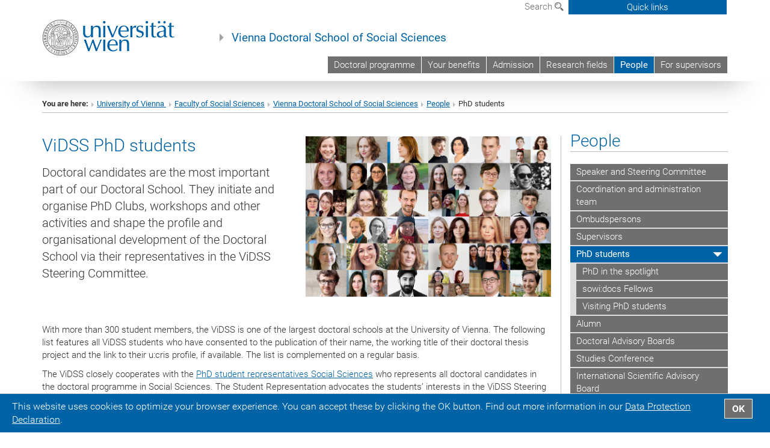

--- FILE ---
content_type: text/html; charset=utf-8
request_url: https://vidss.univie.ac.at/people/phd-students/
body_size: 43636
content:
<!DOCTYPE html>
<html xmlns="http://www.w3.org/1999/xhtml" xml:lang="en" lang="en">
<head prefix="og: http://ogp.me/ns# fb: http://ogp.me/ns/fb# article: http://ogp.me/ns/article#">

<meta charset="utf-8">
<!-- 
	This website is powered by TYPO3 - inspiring people to share!
	TYPO3 is a free open source Content Management Framework initially created by Kasper Skaarhoj and licensed under GNU/GPL.
	TYPO3 is copyright 1998-2017 of Kasper Skaarhoj. Extensions are copyright of their respective owners.
	Information and contribution at http://typo3.org/
-->



<title>PhD students</title>
<meta name="generator" content="TYPO3 CMS">


<link rel="stylesheet" type="text/css" href="/typo3temp/stylesheet_b3a206eec6.css?1736368171" media="all">
<link rel="stylesheet" type="text/css" href="/typo3conf/ext/univie_news/Resources/Public/CSS/pwp.css?1615798746" media="all">
<link rel="stylesheet" type="text/css" href="/fileadmin/templates/GLOBAL/CSS/styles.css?1694002451" media="all">
<link rel="stylesheet" type="text/css" href="/fileadmin/templates/GLOBAL/ICONS/style.css?1732114024" media="all">
<link rel="stylesheet" type="text/css" href="/fileadmin/templates/GLOBAL/CSS/print.css?1580200204" media="print">
<link rel="stylesheet" type="text/css" href="/fileadmin/templates/GLOBAL/ICONS/tablesorter/tablesorter.css?1675257657" media="all">
<link rel="stylesheet" type="text/css" href="/fileadmin/templates/GLOBAL/JS/shariff/shariff-vie.css?1681381994" media="all">
<link rel="stylesheet" type="text/css" href="/fileadmin/templates/GLOBAL/CSS/video-js.min.css?1505291824" media="all">
<link rel="stylesheet" type="text/css" href="/fileadmin/templates/GLOBAL/CSS/videojs.thumbnails.css?1505291824" media="all">
<link rel="stylesheet" type="text/css" href="/fileadmin/templates/GLOBAL/EXT/powermail/pm-additional.css?1730119584" media="all">
<link rel="stylesheet" type="text/css" href="/fileadmin/templates/GLOBAL/CSS/added-accessibility.css?1740400409" media="all">
<link rel="stylesheet" type="text/css" href="/fileadmin/templates/GLOBAL/EXT/news/css/news.css?1710158386" media="all">
<link rel="stylesheet" type="text/css" href="/fileadmin/templates/GLOBAL/EXT/univie_pure/pure.css?1692264488" media="all">
<link rel="stylesheet" type="text/css" href="/typo3conf/ext/univie_phaidra/Resources/style.css?1526300968" media="all">
<link rel="stylesheet" type="text/css" href="/typo3temp/stylesheet_240b4ca893.css?1736368171" media="all">


<script src="/uploads/tx_t3jquery/jquery-2.1.x-1.10.x-1.2.x-3.0.x.js?1511251888" type="text/javascript"></script>
<script src="/fileadmin/templates/GLOBAL/JS/videoJS/video.min.js?1505291804" type="application/x-javascript"></script>
<script src="/fileadmin/templates/GLOBAL/JS/videoJS/videojs-contrib-hls.min.js?1505291804" type="application/x-javascript"></script>
<script src="/fileadmin/templates/GLOBAL/JS/videoJS/videojs.thumbnails.js?1505291804" type="application/x-javascript"></script>
<script src="/fileadmin/templates/GLOBAL/JS/videoJS/videojs.persistvolume.js?1505291804" type="application/x-javascript"></script>
<script src="/typo3temp/javascript_9a38f34785.js?1736368171" type="text/javascript"></script>


<link href="/fileadmin/templates/GLOBAL/IMG/favicon.ico" rel="shortcut icon" type="image/vnd.microsoft.icon" />
<link href="/fileadmin/templates/GLOBAL/IMG/favicon-uni.png" rel="apple-touch-icon" type="image/png" />
<link href="/fileadmin/templates/GLOBAL/IMG/favicon-uni.png" rel="shortcut icon" type="image/vnd.microsoft.icon" />

            <meta property="og:base-title" content="Vienna Doctoral School of Social Sciences" />
            <meta http-equiv="X-UA-Compatible" content="IE=edge">
            <meta name="viewport" content="width=device-width, initial-scale=1">

            <!-- HTML5 shim and Respond.js IE8 support of HTML5 elements and media queries -->
            <!--[if lt IE 9]>
                <script src="https://oss.maxcdn.com/libs/html5shiv/3.7.0/html5shiv.js"></script>
                <script src="https://oss.maxcdn.com/libs/respond.js/1.4.2/respond.min.js"></script>
            <![endif]-->
            <meta name="title" content="PhD students" /><meta property="og:site-id" content="168023" /><meta property="og:title" content="PhD students" /><meta property="og:type" content="article" /><meta property="og:url" content="https://vds-sosci.univie.ac.at/people/phd-students/" /><meta name="twitter:card" content="summary_large_image" /><meta name="twitter:title" content="PhD students" /><meta name="og:type" content="article" /><meta property="og:url" content="https://vds-sosci.univie.ac.at/people/phd-students/" /><meta property="og:description" content="PhD students" /><meta name="twitter:description" content="PhD students" /><meta property="og:image" content="https://vds-sosci.univie.ac.at/fileadmin/user_upload/p_vds_sosci/People/ViDSS_PhDs_Collage.png" /><meta name="twitter:image" content="https://vds-sosci.univie.ac.at/fileadmin/user_upload/p_vds_sosci/People/ViDSS_PhDs_Collage.png" /><meta property="fb:app_id" content="1752333404993542" />
</head>
<body>

<header>
<nav aria-label="Sprungmarke zum Inhalt" class="skip">
    <a href="#mainContent" class="skip-to-content" tabindex="0" title="skip">Go directly to main content</a>
</nav>

<!-- ==============================================
BEGINN Small Devices
=============================================== -->
<div class="navbar-header skip"><button type="button" id="button-open-menu" class="navbar-toggle my-button" data-toggle="collapse" data-target="#menu-container-mobile" aria-haspopup="true" tabindex="0"><span class="sr-only" id="show-navigation-button-text">Show navigation</span><span class="icon-mainmenue" aria-hidden="true"></span></button></div>
<div class="navbar-collapse collapse hidden-md hidden-lg skip" id="menu-container-mobile">
    <div class="navbar-header">
        <button type="button" class="navbar-toggle menu-open" data-toggle="collapse" data-target="#menu-container-mobile" aria-expanded="true">
            <span class="sr-only" id="hide-navigation-button-text">Hide navigation</span>
            <span class="icon-cancel-circle" aria-hidden="true"></span>
        </button>
    </div>
    <div class="menu-header-mobile col-sx-12 hidden-md hidden-lg">
        <a href="https://www.univie.ac.at/en/"><img width="220" src="/fileadmin/templates/GLOBAL/IMG/uni_logo_220.jpg" class="logo logo-single" alt="University of Vienna - Main page"  data-rjs="3"></a>
    </div>
    <nav aria-label="Main navigation" class="navbar navbar-uni-mobile hidden-md hidden-lg"><ul class="nav navbar-nav navbar-right"><li class="dropdown dropdown-mobile"><a href="/doctoral-programme/" target="_self" class="link-text">Doctoral programme</a><a data-toggle="dropdown" href="" class="toggle-icon" role="button" aria-label="Menü öffnen"><span class="icon-navi-close"><span class="sr-only">Show navigation</span>&nbsp;</span></a><ul class="dropdown-menu level2"><li class="level2"><a href="/doctoral-programme/guidelines-for-monographs-and-collections-of-papers/" target="_self" class="level2">Guidelines (for monographs and collections of papers)</a></li><li class="level2"><a href="/doctoral-programme/courses/" target="_self" class="level2">Courses</a></li><li class="level2"><a href="/doctoral-programme/public-presentation-at-the-faculty-foep/" target="_self" class="level2">Public presentation at the Faculty (FÖP)</a></li><li class="level2"><a href="/doctoral-programme/doctoral-thesis-agreement-and-progress-reports/" target="_self" class="level2">Doctoral thesis agreement and progress reports</a></li><li class="level2"><a href="/doctoral-programme/external-activities-and-examinations/" target="_self" class="level2">External activities and examinations</a></li><li class="level2"><a href="/doctoral-programme/submission-and-review-of-the-doctoral-thesis/" target="_self" class="level2">Submission and review of the doctoral thesis</a></li><li class="level2"><a href="/doctoral-programme/public-defence/" target="_self" class="level2">Public defence</a></li><li class="level2"><a href="http://doktorat.univie.ac.at/en/phd-process/forms-and-further-information/forms/" target="_blank" class="level2">↗ Forms and information documents</a></li><li class="level2"><a href="http://satzung.univie.ac.at/en/study-law/" target="_blank" class="level2">↗ Study law</a></li><li class="level2"><a href="http://vds-sosci.univie.ac.at/fileadmin/user_upload/p_vds_sosci/Docs/Doktoratsstudium_Informationen_Deutsch.pdf" target="_blank" class="level2">Informationen in Deutsch</a></li></ul></li><li class="dropdown dropdown-mobile"><a href="/your-benefits/" target="_self" class="link-text">Your benefits</a><a data-toggle="dropdown" href="" class="toggle-icon" role="button" aria-label="Menü öffnen"><span class="icon-navi-close"><span class="sr-only">Show navigation</span>&nbsp;</span></a><ul class="dropdown-menu level2"><li class="level2"><a href="/your-benefits/networking-and-visibility/" target="_self" class="level2">Networking and visibility</a></li><li class="level2"><a href="/your-benefits/career-development-and-internationalisation/" target="_self" class="level2">Career development and internationalisation</a></li><li class="level2"><a href="/your-benefits/funding-and-prizes/" target="_self" class="level2">Funding and prizes</a></li><li class="level2"><a href="/your-benefits/useful-links/" target="_self" class="level2">Useful links</a></li></ul></li><li class="dropdown dropdown-mobile"><a href="/admission/" target="_self" class="link-text">Admission</a><a data-toggle="dropdown" href="" class="toggle-icon" role="button" aria-label="Menü öffnen"><span class="icon-navi-close"><span class="sr-only">Show navigation</span>&nbsp;</span></a><ul class="dropdown-menu level2"><li class="level2"><a href="/admission/different-routes-to-a-doctoral-degree/" target="_self" class="level2">Different routes to a doctoral degree</a></li><li class="level2"><a href="/admission/open-positions/" target="_self" class="level2">Open positions</a></li><li class="level2"><a href="/admission/how-to-become-a-vidss-student/" target="_self" class="level2">How to become a ViDSS student</a></li><li class="level2"><a href="/admission/visiting-phd-students/" target="_self" class="level2">Visiting PhD students</a></li></ul></li><li class="dropdown dropdown-mobile"><a href="/research-fields/" target="_self" class="link-text">Research fields</a><a data-toggle="dropdown" href="" class="toggle-icon" role="button" aria-label="Menü öffnen"><span class="icon-navi-close"><span class="sr-only">Show navigation</span>&nbsp;</span></a><ul class="dropdown-menu level2"><li class="level2"><a href="/research-fields/communication/" target="_self" class="level2">Communication</a></li><li class="level2"><a href="/research-fields/demography/" target="_self" class="level2">Demography</a></li><li class="level2"><a href="/research-fields/development-studies/" target="_self" class="level2">Development studies</a></li><li class="level2"><a href="/research-fields/nursing-science/" target="_self" class="level2">Nursing science</a></li><li class="level2"><a href="/research-fields/political-science/" target="_self" class="level2">Political science</a></li><li class="level2"><a href="/research-fields/science-and-technology-studies/" target="_self" class="level2">Science and technology studies</a></li><li class="level2"><a href="/research-fields/social-and-cultural-anthropology/" target="_self" class="level2">Social and cultural anthropology</a></li><li class="level2"><a href="/research-fields/sociology/" target="_self" class="level2">Sociology</a></li></ul></li><li class="dropdown dropdown-mobile act"><a href="/people/" target="_self" class="link-text act">People</a><a data-toggle="dropdown" href="" class="toggle-icon act" role="button" aria-label="Menü öffnen"><span class="icon-navi-open"><span class="sr-only">Hide navigation</span>&nbsp;</span></a><ul class="dropdown-menu level2"><li class="level2"><a href="/people/speaker-and-steering-committee/" target="_self" class="level2">Speaker and Steering Committee</a></li><li class="level2"><a href="/people/coordination-and-administration-team/" target="_self" class="level2">Coordination and administration team</a></li><li class="level2"><a href="/people/ombudspersons/" target="_self" class="level2">Ombudspersons</a></li><li class="level2"><a href="/people/supervisors/" target="_self" class="level2">Supervisors</a></li><li class="level2 act"><a href="/people/phd-students/" target="_self" class="level2 act">PhD students</a><ul class="level3"><li class="level3"><a href="/people/phd-students/phd-in-the-spotlight/" target="_self" class="level3">PhD in the spotlight</a></li><li class="level3"><a href="/people/phd-students/sowidocs-fellows/" target="_self" class="level3">sowi:docs Fellows</a></li><li class="level3"><a href="/people/phd-students/visiting-phd-students/" target="_self" class="level3">Visiting PhD students</a></li></ul></li><li class="level2"><a href="/people/alumn/" target="_self" class="level2">Alumn</a></li><li class="level2"><a href="/people/doctoral-advisory-boards/" target="_self" class="level2">Doctoral Advisory Boards</a></li><li class="level2"><a href="/people/studies-conference/" target="_self" class="level2">Studies Conference</a></li><li class="level2"><a href="/people/international-scientific-advisory-board/" target="_self" class="level2">International Scientific Advisory Board</a></li></ul></li><li class="dropdown dropdown-mobile"><a href="/for-supervisors/" target="_self" class="link-text">For supervisors</a><a data-toggle="dropdown" href="" class="toggle-icon" role="button" aria-label="Menü öffnen"><span class="icon-navi-close"><span class="sr-only">Show navigation</span>&nbsp;</span></a><ul class="dropdown-menu level2"><li class="level2"><a href="/for-supervisors/supervision/" target="_self" class="level2">Supervision</a></li></ul></li></ul></nav>
</div>

<div id="quicklinks-top-mobile" class="quicklinks-btn-mobile top-row hidden-md hidden-lg skip">
    <a class="quicklinks-open open" data-top-id="" data-top-show="true" href="#" aria-label="Open or close quick links"><span class="icon-cancel-circle" aria-hidden="true"></span></a>
    <nav aria-label="Quick links"><div class="quicklinks-mobile-menu"><div class="panel panel-uni-quicklinks"><div class="panel-heading active"><a href="#quicklinks125295" target="_self" data-toggle="collapse" data-parent="#quicklinks-top-mobile" class="">Information for ...<span class="pull-right icon-navi-open"><span class="sr-only">Hide navigation</span></span></a></div><div id="quicklinks125295" class="panel-collapse collapse in quicklinks-panel"><div class="panel-body"><ul class="indent"><li><a href="http://studieren.univie.ac.at/en/degree-programmes/" target="_blank">Prospective students&nbsp;<span class="sr-only">External link</span><span class="icon-extern"></span></a></li><li><a href="http://studieren.univie.ac.at/en/semester-planning/" target="_blank">Students&nbsp;<span class="sr-only">External link</span><span class="icon-extern"></span></a></li><li><a href="http://forschungsservice.univie.ac.at/en/" target="_blank">Researchers&nbsp;<span class="sr-only">External link</span><span class="icon-extern"></span></a></li><li><a href="http://www.postgraduatecenter.at/en/" target="_blank">Continuing education&nbsp;<span class="sr-only">External link</span><span class="icon-extern"></span></a></li><li><a href="http://www.alumni.ac.at/" target="_blank">Alumni (in German)&nbsp;<span class="sr-only">External link</span><span class="icon-extern"></span></a></li></ul></div></div></div><div class="panel panel-uni-quicklinks"><div class="panel-heading active"><a href="#quicklinks12" target="_self" data-toggle="collapse" data-parent="#quicklinks-top-mobile" class="">Most searched-for services ...<span class="pull-right icon-navi-open"><span class="sr-only">Hide navigation</span></span></a></div><div id="quicklinks12" class="panel-collapse collapse in quicklinks-panel"><div class="panel-body"><ul class="indent"><li><a href="http://studieren.univie.ac.at/en/" target="_blank"><span class="icon-quick-studienpoint"></span>&nbsp;&nbsp;Studying at the University of Vienna&nbsp;<span class="sr-only">External link</span><span class="icon-extern"></span></a></li><li><a href="http://ufind.univie.ac.at/en/search.html" target="_blank"><span class="icon-quick-person"></span>&nbsp;&nbsp;u:find Course / Staff search&nbsp;<span class="sr-only">External link</span><span class="icon-extern"></span></a></li><li><a href="http://zid.univie.ac.at/en/webmail/" target="_blank"><span class="icon-quick-webmail"></span>&nbsp;&nbsp;Webmail&nbsp;<span class="sr-only">External link</span><span class="icon-extern"></span></a></li><li><a href="http://wiki.univie.ac.at" target="_blank"><span class="icon-quick-intranet"></span>&nbsp;&nbsp;Intranet for employees&nbsp;<span class="sr-only">External link</span><span class="icon-extern"></span></a></li><li><a href="http://uspace.univie.ac.at/en" target="_blank"><span class="icon-quick-univis"></span>&nbsp;&nbsp;u:space&nbsp;<span class="sr-only">External link</span><span class="icon-extern"></span></a></li><li><a href="http://bibliothek.univie.ac.at/english/" target="_blank"><span class="icon-quick-biblio"></span>&nbsp;&nbsp;Library&nbsp;<span class="sr-only">External link</span><span class="icon-extern"></span></a></li><li><a href="http://moodle.univie.ac.at" target="_blank"><span class="icon-quick-lesung"></span>&nbsp;&nbsp;Moodle (e-learning)&nbsp;<span class="sr-only">External link</span><span class="icon-extern"></span></a></li><li><a href="http://urise.univie.ac.at/?lang=en" target="_blank"><span class="icon-quick-lesung"></span>&nbsp;&nbsp;u:rise - Professional & Career Development&nbsp;<span class="sr-only">External link</span><span class="icon-extern"></span></a></li><li><a href="http://www.univie.ac.at/en/about-us/organisation-and-structure" target="_blank"><span class="icon-quick-fakultaeten"></span>&nbsp;&nbsp;Faculties & centres&nbsp;<span class="sr-only">External link</span><span class="icon-extern"></span></a></li><li><a href="http://www.univie.ac.at/en/about-us" target="_blank"><span class="icon-quick-kontakt"></span>&nbsp;&nbsp;Contact & services from A to Z&nbsp;<span class="sr-only">External link</span><span class="icon-extern"></span></a></li></ul></div></div></div></div></nav>
</div>

<div class="navbar hidden-md hidden-lg skip" id="top-row-mobile">
    <div class="container-mobile" id="nav-container-mobile">
        <div class="top-row-shadow">
            <div class="row">
                <div class="col-md-12 toprow-mobile">
                    <div class="navbar navbar-top navbar-top-mobile hidden-md hidden-lg">
                        <ul class="nav-pills-top-mobile">
                                
                            <li class="search-mobile">
                                <a data-top-id="search-top-mobile" id="show-search-button" data-top-show="true" href="#"><span class="sr-only" id="show-search-button-text">Show search form</span><span class="sr-only" id="hide-search-button-text" style="display:none;">Hide search form</span><span class="icon-lupe" aria-hidden="true"></span></a>
                            </li>
                            <li class="quicklinks-btn-mobile">
                                <a data-top-id="quicklinks-top-mobile" data-top-show="true" href="#">Quick links</a>
                            </li>
                        </ul>
                    </div>
                    <div id="search-top-mobile">
                        <ul class="nav nav-tabs-search">
                            <li class="active"><a href="#" data-toggle="tab">Websites</a></li>
                            <li id="search_staff_mobile"><a data-toggle="tab" href="#">Staff search</a></li>
                        </ul>
                        <div class="input-group">
                            <label for="search-mobile">Search</label>
                            <form id="mobilesearchform" action="/suche/?no_cache=1" method="GET">
                                <input type="text" class="form-control-search" id="search-mobile" name="q" placeholder="Search term" aria-label="Search term">
                            </form>
                            <span class="input-group-addon-search"><span class="icon-lupe"></span></span>
                        </div>
                    </div>
                </div>
                <div class="col-xs-12">
                    <div class="header-container-mobile col-md-12">
                        <div class="logo-container">
                            <a href="https://www.univie.ac.at/en/"><img width="220" src="/fileadmin/templates/GLOBAL/IMG/uni_logo_220.jpg" class="logo logo-single" alt="University of Vienna - Main page"  data-rjs="3"></a>
                        </div>
                         <nav aria-label="Top navigation" class="navbar navbar-uni hidden-xs hidden-sm"><ul class="nav navbar-nav navbar-right"><li><a href="/doctoral-programme/" target="_self">Doctoral programme</a></li><li><a href="/your-benefits/" target="_self">Your benefits</a></li><li><a href="/admission/" target="_self">Admission</a></li><li><a href="/research-fields/" target="_self">Research fields</a></li><li class="active"><a href="/people/" target="_self">People</a></li><li><a href="/for-supervisors/" target="_self">For supervisors</a></li></ul></nav>
                    </div>
                </div>
                <div class="col-xs-12">
                        <div class="header-text-container-mobile col-md-12">
                            <span class="header-text"><a href="/" target="_self">Vienna Doctoral School of Social Sciences</a></span>
                        </div>
                </div>
            </div>
        </div>
    </div>
</div>
<!-- ==============================================
END Small Devices
=============================================== -->

<!-- ==============================================
BEGINN DESKTOP
=============================================== -->
<style>
.navbar-top {
    display: grid;
    grid-template-rows: auto;
    justify-items: end;
}
#quicklinks-top {
    grid-row-start: 1;
    grid-row-end: 1;
    width: 100%;
}
ul.nav-pills-top {
    grid-row-start: 2;
    grid-row-end:2;
}

.form-holder{
    display: flex;
    justify-content: space-between;
    align-content: space-evenly;
    //align-items: center;
}

.form-holder label{
    display: inline-block;
    padding: 0.2em;
    background-color: #0063a6;
    color:white;
    flex-grow: 1;
}
.radio-holder {
    padding: 0.4em 0 0 0.4em;
    background-color: #0063a6;
    flex-grow: 1;
}
.radio-holder:has(input[type="radio"]:checked) {
    background-color:white;
    font-weight: 300;
}
.radio-holder.active {
    background-color:white;
    font-weight: 300;
}

input[type="radio"]:checked, input[type="radio"]:checked + label {
    background-color:white;
    color: #0063a6;
}
input#search:focus {
    border:2px solid rgba(242, 242, 242, 0.6);
    box-shadow: inset 0 1px 1px rgba(0, 0, 0, 0.075), 0 0 8px rgba(242, 242, 242, 0.6);
}
.dropdown-menu-search {
    width: 336px;
    margin-top: 5px;
}
#quicklinks-top{
    padding:0;
    background:white;
}
.ql-container{
    width: 100vw;
    position: relative;
    left: 50%;
    right: 50%;
    margin-left: -50vw;
    margin-right: -50vw;
    background: #1a74b0 url(/fileadmin/templates/GLOBAL/IMG/quicklinksbackground.png?1535542505) no-repeat;
    padding-top: 25px;
}
</style>
<!-- IMPORTANT:
lib.quicklinks.wrap = <nav aria-label="{LLL:fileadmin/templates/GLOBAL/locallang.xml:quicklinks}"><div class="row">|</div></nav>
-->
<div class="navbar-fixed-top hidden-sm hidden-xs skip" id="top-row">

    <div class="container" id="nav-container">
        <div class="top-row-shadow">
            <div class="row">
                <div class="col-md-12 header-logo-container">
                    <!-- BEGINN Language, Search, Quicklinks -->
                    <div class="navbar navbar-top">
                        <ul class="nav-pills-top navbar-right">
                            <!-- Language -->
                            <li class="dropdown langmenu">
                                
                            </li>
                            <!-- Search -->
                            <li class="dropdown">
                                <button type="button" data-toggle="dropdown" class="dropdown-toggle" id="open-search">Search <span class="icon-lupe"></span></button>
                                <div class="dropdown-menu dropdown-menu-left dropdown-menu-search">
                                    <div class="">
                                        <!--<label for="search">Search</label>-->
                                        <form id="searchform" class="" action="/suche/?no_cache=1" method="GET">
                                            <div class="form-holder ">
                                                <div class="radio-holder active">
                                                    <input type="radio" id="search-web" value="search-web" name="chooseSearch" checked>
                                                    <label for="search-web" id="label-web">Websites</label>
                                                </div>
                                                <div class="radio-holder">
                                                    <input type="radio" id="search-staff" value="search-staff" name="chooseSearch">
                                                    <label for="search-staff" id="label-staff">Staff search</label>
                                                </div>
                                            </div>
                                            <div class="form-holder">
                                                <input type="text" class="form-control-search" id="search" name="q" placeholder="Search term" aria-label="Search term">
                                                <button id="submit" type="submit" onclick="$('#searchform').submit();"><span class="sr-only">Start search</span><span class="icon-lupe"></span></button>
                                            </div>
                                        </form>
                                    </div>
                                </div>
                            </li>
                            <!-- Quicklinks -->
                            <li class="dropdown quicklinks-btn">
                                <a data-top-id="quicklinks-top" data-top-show="true" data-toggle="dropdown" href="#">Quick links</a>
                            </li>
                        </ul>
                        <!-- BEGINN Quicklinkscontainer -->
                        <div id="quicklinks-top" class="dropdown-toggle">
                            <div class="ql-container">
                                <div class="container">
                                    <nav aria-label="Quick links"><div class="row"><div class="col-md-4 col-md-offset-4"><h3 class="top-row-header">Information for ...</h3><ul><li><a href="http://studieren.univie.ac.at/en/degree-programmes/" target="_blank">Prospective students&nbsp;<span class="sr-only">External link</span><span class="icon-extern"></span></a></li><li><a href="http://studieren.univie.ac.at/en/semester-planning/" target="_blank">Students&nbsp;<span class="sr-only">External link</span><span class="icon-extern"></span></a></li><li><a href="http://forschungsservice.univie.ac.at/en/" target="_blank">Researchers&nbsp;<span class="sr-only">External link</span><span class="icon-extern"></span></a></li><li><a href="http://www.postgraduatecenter.at/en/" target="_blank">Continuing education&nbsp;<span class="sr-only">External link</span><span class="icon-extern"></span></a></li><li><a href="http://www.alumni.ac.at/" target="_blank">Alumni (in German)&nbsp;<span class="sr-only">External link</span><span class="icon-extern"></span></a></li></ul></div><div class="col-md-4"><h3 class="top-row-header">Most searched-for services ...</h3><ul><li><a href="http://studieren.univie.ac.at/en/" target="_blank"><span class="icon-quick-studienpoint"></span>&nbsp;&nbsp;Studying at the University of Vienna&nbsp;<span class="sr-only">External link</span><span class="icon-extern"></span></a></li><li><a href="http://ufind.univie.ac.at/en/search.html" target="_blank"><span class="icon-quick-person"></span>&nbsp;&nbsp;u:find Course / Staff search&nbsp;<span class="sr-only">External link</span><span class="icon-extern"></span></a></li><li><a href="http://zid.univie.ac.at/en/webmail/" target="_blank"><span class="icon-quick-webmail"></span>&nbsp;&nbsp;Webmail&nbsp;<span class="sr-only">External link</span><span class="icon-extern"></span></a></li><li><a href="http://wiki.univie.ac.at" target="_blank"><span class="icon-quick-intranet"></span>&nbsp;&nbsp;Intranet for employees&nbsp;<span class="sr-only">External link</span><span class="icon-extern"></span></a></li><li><a href="http://uspace.univie.ac.at/en" target="_blank"><span class="icon-quick-univis"></span>&nbsp;&nbsp;u:space&nbsp;<span class="sr-only">External link</span><span class="icon-extern"></span></a></li><li><a href="http://bibliothek.univie.ac.at/english/" target="_blank"><span class="icon-quick-biblio"></span>&nbsp;&nbsp;Library&nbsp;<span class="sr-only">External link</span><span class="icon-extern"></span></a></li><li><a href="http://moodle.univie.ac.at" target="_blank"><span class="icon-quick-lesung"></span>&nbsp;&nbsp;Moodle (e-learning)&nbsp;<span class="sr-only">External link</span><span class="icon-extern"></span></a></li><li><a href="http://urise.univie.ac.at/?lang=en" target="_blank"><span class="icon-quick-lesung"></span>&nbsp;&nbsp;u:rise - Professional & Career Development&nbsp;<span class="sr-only">External link</span><span class="icon-extern"></span></a></li><li><a href="http://www.univie.ac.at/en/about-us/organisation-and-structure" target="_blank"><span class="icon-quick-fakultaeten"></span>&nbsp;&nbsp;Faculties & centres&nbsp;<span class="sr-only">External link</span><span class="icon-extern"></span></a></li><li><a href="http://www.univie.ac.at/en/about-us" target="_blank"><span class="icon-quick-kontakt"></span>&nbsp;&nbsp;Contact & services from A to Z&nbsp;<span class="sr-only">External link</span><span class="icon-extern"></span></a></li></ul></div></div></nav>
                                </div>
                            </div>
                        </div>
                        <!-- END Quicklinkscontainer -->
                    </div>
                    <!-- END Language, Search, Quicklinks -->

                    <!-- Logo, Title -->
                    <div class="logo-container">
                        <a href="https://www.univie.ac.at/en/"><img width="220" src="/fileadmin/templates/GLOBAL/IMG/uni_logo_220.jpg" class="logo logo-single" alt="University of Vienna - Main page"  data-rjs="3"></a>
                        <span class="header-text"><a href="/" target="_self">Vienna Doctoral School of Social Sciences</a></span>
                    </div>
                    <!-- Logo, Title -->

                    <!-- HMenu -->
                    <div class="hmenu">
                        <nav aria-label="Top navigation" class="navbar navbar-uni hidden-xs hidden-sm"><ul class="nav navbar-nav navbar-right"><li><a href="/doctoral-programme/" target="_self">Doctoral programme</a></li><li><a href="/your-benefits/" target="_self">Your benefits</a></li><li><a href="/admission/" target="_self">Admission</a></li><li><a href="/research-fields/" target="_self">Research fields</a></li><li class="active"><a href="/people/" target="_self">People</a></li><li><a href="/for-supervisors/" target="_self">For supervisors</a></li></ul></nav>
                    </div>
                    <!-- HMenu -->

                </div>
            </div>
        </div>
    </div>
</div>
<!-- ==============================================
END DESKTOP
=============================================== -->

</header>


    <!-- Standard -->
    <div class="container">
        <div class="breadcrumb-page-container">
            <div class="row">
                <div class="col-md-12">
                    <nav aria-label="Breadcrumbs"><ul class="breadcrumb-page"><li><strong>You are here:</strong></li><li class="meta-breadcrumb"><a href="http://www.univie.ac.at/en/" target="_blank">University of Vienna </a></li><li class="meta-breadcrumb"><a href="http://sowi.univie.ac.at" target="_blank">Faculty of Social Sciences</a></li><li class="meta-breadcrumb"><a href="/" target="_self">Vienna Doctoral School of Social Sciences</a></li><li><a href="/people/" target="_self" title="People">People</a></li><li aria-current="page">PhD students</li></ul></nav>
                    <hr class="breadcrumb-page hidden-md hidden-lg">
                </div>
            </div>
            <hr class="breadcrumb-page hidden-xs hidden-sm">
        </div>

        <div class="row">
            <div class="col-md-9 content right-border" id="innerContent">
                <main id="mainContent" class="main-content main">
                    <div class="main">
                     
	<!--  CONTENT ELEMENT, uid:1057668/gridelements_pi1 [begin] -->
		<div id="c1057668" class="csc-default"><div class="row"><div class="col-sm-6">
	<!--  CONTENT ELEMENT, uid:837629/dce_dceuid1 [begin] -->
		<div id="c837629" class="csc-default"><div class="tx-dce-pi1">
	
<!--Replace deactivated field.contentWidth with contentWidth-->

	
	
	
	
	
	
	
		<div class="content-element-margin-zero">
			<div class="row">
				<div class="col-md-12">
					
						
    <h2>ViDSS PhD students</h2>



					
					<p class="lead">Doctoral candidates are the most important part of our Doctoral School. They initiate and organise PhD Clubs, workshops and other activities and shape the profile and organisational development of the Doctoral School via their representatives in the ViDSS Steering Committee.</p>
				</div>
			</div>
			<div class="row">
				
			</div>
		</div>
	


</div></div>
	<!--  CONTENT ELEMENT, uid:837629/dce_dceuid1 [end] -->
		</div><div class="col-sm-6">
	<!--  CONTENT ELEMENT, uid:1057669/dce_dceuid1 [begin] -->
		<div id="c1057669" class="csc-default"><div class="tx-dce-pi1">
	
<!--Replace deactivated field.contentWidth with contentWidth-->

	
	
	
	
	
	
	
		<div class="content-element-margin-zero">
			<div class="row">
				<div class="col-md-12">
					
						


					
					
				</div>
			</div>
			<div class="row">
				
					
							</div>
							<div class="row">
						
					<div class="col-sm-12">
						
								<figure class="image-container">
	<p><img src="/fileadmin/_processed_/csm_ViDSS_PhDs_Collage_183fa63270.png" class="img-responsive" title="" alt="" /></p>
	
</figure>

							
					</div>
				
			</div>
		</div>
	


</div></div>
	<!--  CONTENT ELEMENT, uid:1057669/dce_dceuid1 [end] -->
		
	<!--  CONTENT ELEMENT, uid:1057671/dce_dceuid17 [begin] -->
		<div id="c1057671" class="csc-default"><div class="tx-dce-pi1">
	
	<div class="content-element-margin-small">
	</div>

</div></div>
	<!--  CONTENT ELEMENT, uid:1057671/dce_dceuid17 [end] -->
		</div></div></div>
	<!--  CONTENT ELEMENT, uid:1057668/gridelements_pi1 [end] -->
		
	<!--  CONTENT ELEMENT, uid:1057670/dce_dceuid1 [begin] -->
		<div id="c1057670" class="csc-default"><div class="tx-dce-pi1">
	
<!--Replace deactivated field.contentWidth with contentWidth-->

	
	
	
	
	
	
	
		<div class="content-element-margin-zero">
			<div class="row">
				<div class="col-md-12">
					
						


					
					<p>With more than 300 student members, the ViDSS is one of the largest doctoral schools at the University of Vienna. The following list features all ViDSS students who have consented to the publication of their name, the working title of their doctoral thesis project and the link to their u:cris profile, if available. The list is complemented on a regular basis.</p>
<p>The ViDSS closely cooperates with the <a href="https://stvsowidok.univie.ac.at/" target="_blank" class="external-link-new-window">PhD student representatives Social Sciences</a> who represents all doctoral candidates in the doctoral programme in Social Sciences. The Student Representation advocates the students’ interests in the ViDSS Steering Committee, the Studies Conference for the doctoral programme, the Faculty Conference and appointment committees.</p>
				</div>
			</div>
			<div class="row">
				
			</div>
		</div>
	


</div></div>
	<!--  CONTENT ELEMENT, uid:1057670/dce_dceuid1 [end] -->
		
	<!--  CONTENT ELEMENT, uid:837638/dce_dceuid17 [begin] -->
		<div id="c837638" class="csc-default"><div class="tx-dce-pi1">
	
	<div class="content-element-margin-small">
	</div>

</div></div>
	<!--  CONTENT ELEMENT, uid:837638/dce_dceuid17 [end] -->
		
	<!--  CONTENT ELEMENT, uid:837630/gridelements_pi1 [begin] -->
		<div id="c837630" class="csc-default"><div class="row"><div class="col-sm-6">
	<!--  CONTENT ELEMENT, uid:837631/menu [begin] -->
		<div id="c837631" class="csc-default">
		<!--  Menu/Sitemap element: [begin] -->
			<div class="csc-menu csc-menu-3"><div class="tx-irfaq-pi1 tx-irfaq-toggle content-element-margin exclude-search"><div class="panel panel-default panel-irfaq panel-csc-section"><div class="panel-heading tx-irfaq-dynheader tx-irfaq-toggle-minus csc-section-heading"> Page content</div><div class="tx-irfaq-dynans" style="display:block;"><ul class="csc-menu csc-menu-3 gray-bg"><li class="csc-section"><a href="#c837642" target="_self" title="Communication">Communication</a></li><li class="csc-section"><a href="#c837643" target="_self" title="Demography">Demography</a></li><li class="csc-section"><a href="#c840987" target="_self" title="Development studies">Development studies</a></li><li class="csc-section"><a href="#c840986" target="_self" title="Nursing science">Nursing science</a></li><li class="csc-section"><a href="#c840953" target="_self" title="Political science">Political science</a></li><li class="csc-section"><a href="#c840985" target="_self" title="Science and technology studies">Science and technology studies</a></li><li class="csc-section"><a href="#c840992" target="_self" title="Social and cultural anthropology">Social and cultural anthropology</a></li><li class="csc-section"><a href="#c840993" target="_self" title="Sociology">Sociology</a></li></ul></div></div></div></div>
		<!--  Menu/Sitemap element: [end] -->
			</div>
	<!--  CONTENT ELEMENT, uid:837631/menu [end] -->
		</div><div class="col-sm-6">
	<!--  CONTENT ELEMENT, uid:837634/dce_dceuid19 [begin] -->
		<div id="c837634" class="csc-default"><div class="tx-dce-pi1">
	
    <div class="color-box-wrapper">
        <a href="/people/phd-students/phd-in-the-spotlight/" target="_self" class=infobox-link>
            <div class="content-element-margin-zero color-box color-box-uni-blau">
                <h3>PhD in the spotlight</h3>
            </div>
        </a>
    </div> 

</div></div>
	<!--  CONTENT ELEMENT, uid:837634/dce_dceuid19 [end] -->
		
	<!--  CONTENT ELEMENT, uid:837637/dce_dceuid17 [begin] -->
		<div id="c837637" class="csc-default"><div class="tx-dce-pi1">
	
	<div class="content-element-margin-small">
	</div>

</div></div>
	<!--  CONTENT ELEMENT, uid:837637/dce_dceuid17 [end] -->
		
	<!--  CONTENT ELEMENT, uid:837635/dce_dceuid19 [begin] -->
		<div id="c837635" class="csc-default"><div class="tx-dce-pi1">
	
    <div class="color-box-wrapper">
        <a href="/people/phd-students/sowidocs-fellows/" target="_self" class=infobox-link>
            <div class="content-element-margin-zero color-box color-box-uni-blau">
                <h3>sowi:docs Fellows</h3>
            </div>
        </a>
    </div> 

</div></div>
	<!--  CONTENT ELEMENT, uid:837635/dce_dceuid19 [end] -->
		
	<!--  CONTENT ELEMENT, uid:868545/dce_dceuid17 [begin] -->
		<div id="c868545" class="csc-default"><div class="tx-dce-pi1">
	
	<div class="content-element-margin-small">
	</div>

</div></div>
	<!--  CONTENT ELEMENT, uid:868545/dce_dceuid17 [end] -->
		</div></div></div>
	<!--  CONTENT ELEMENT, uid:837630/gridelements_pi1 [end] -->
		
	<!--  CONTENT ELEMENT, uid:837642/dce_dceuid1 [begin] -->
		<div id="c837642" class="csc-default"><div class="tx-dce-pi1">
	
<!--Replace deactivated field.contentWidth with contentWidth-->

	
	
	
	
	
	
	
		<div class="content-element-margin-zero">
			<div class="row">
				<div class="col-md-12">
					
						
    <h3>Communication</h3>



					
					<p>Hikari Abe<br />“Femvertising: How to empower girls and women”</p>
<p>Senad Alibegovic<br />“Building Digital Resilience in Bosnia and Herzegovina”</p>
<p>Majlinda Aliu<br />“Changes in the media governance in crisis periods: Exploring the extension of European media regulations in Austria, Kosovo and Switzerland”</p>
<p><a href="https://ucrisportal.univie.ac.at/en/persons/fatemeh-asadi-pour/" target="_blank" class="external-link-new-window">Fatemeh Asadi Pour</a></p>
<p>Blerta Blakaj<br />“Medien in Transformationsgesellschaften: Eine kritische Analyse der Rolle von Fernsehen und sozialen Medien in der kosovarischen Emigration”</p>
<p>Vanja Bojanic<br />“Taking a stand – When companies take action on controversial issues. An analysis from the media, company and employee perspective”</p>
<p><a href="https://ucrisportal.univie.ac.at/en/persons/stephanie-b%C3%BChrer" target="_blank" class="external-link-new-window">Stephanie Bührer<br /></a>“Perpetrators of digital hate&nbsp;– definition, predictors, motives, and consequences”</p>
<p><a href="https://ucrisportal.univie.ac.at/en/persons/angeliki-chatziefraimidou" target="_blank" class="external-link-new-window">Angeliki Chatziefraimidou</a><br />“The governance of children’s privacy in digital media”</p>
<p><a href="https://ucrisportal.univie.ac.at/en/persons/alina-fiona-danilkow" target="_blank" class="external-link-new-window">Alina Fiona Danilkow<br /></a>“Digital diagnoses: The impact of social media on adolescents’ awareness of mental health and well-being”</p>
<p><a href="https://ucrisportal.univie.ac.at/en/persons/veronika-ebner" target="_blank" class="external-link-new-window">Veronika Ebner<br /></a>“Shaping climate conversations: Constructive journalism and public engagement on social media”</p>
<p>Elena Engel<br />“Health influencers and dietary supplement promotion: Investigating their impact on adolescents’ health attitudes and behaviours”</p>
<p>Muhammad Noor Fakhruzzaman<br />“Issue-centered framing in Indonesian election news and the influence of media ownership”</p>
<p><a href="https://ucrisportal.univie.ac.at/en/persons/michaela-forrai" target="_blank" class="external-link-new-window">Michaela Forrai<br /></a>“Conversational AI actors: Usage motivations and impacts on well-being”</p>
<p><a href="https://ucrisportal.univie.ac.at/en/persons/diego-garusi" target="_blank" class="external-link-new-window">Diego Garusi</a><br />“Journalists’ and audience’s trust in each other: Unpacking their relationship from a phenomenological sociological perspective”</p>
<p>Sascha Gell<br />“Mental health influencers’ perspectives, content, and their effect on adolescent health”</p>
<p><a href="https://ucrisportal.univie.ac.at/en/persons/selma-hodzic" target="_blank" class="external-link-new-window">Selma Hodzic</a><br />“To use or not to use? Exploring what drives us to embrace generative AI”</p>
<p><a href="https://ucrisportal.univie.ac.at/en/persons/jeannine-huber" target="_blank" class="external-link-new-window">Jeannine Huber</a><br />“The impact of internal communication on psychological safety in terms of its emergence, handling and control”</p>
<p>El Chris Natalia<br />“Beyond match: Indonesian women’s negotiation of gender roles and power dynamics on dating apps”</p>
<p><a href="https://ucrisportal.univie.ac.at/en/persons/phung-quynh-giao-nguyen" target="_blank" class="external-link-new-window">Phung Quynh Giao Nguyen</a><br />“Understanding cross-platform hate speech dynamics: A mixed-method approach to platform affordances and normative behaviours”</p>
<p>Paulina Godínez Estrada<br />“Virus detected: Hate. An analysis of the governance of hate speech against female journalists in Latin America and its impacts.”</p>
<p>Ricarda Götz<br />“Inclusivity in and of Games. A three-leveled analysis on game production, content and reception.”</p>
<p>Isabelle Grasser<br />“Eine Untersuchung des Papageno-Effekts im Kontext moderner digitaler Medienwelten”</p>
<p><a href="https://ucrisportal.univie.ac.at/en/persons/melanie-haberl" target="_blank" class="external-link-new-window">Melanie Haberl<br /></a>“Es ist kompliziert: Emotionen im Arbeitsalltag von Journalist:innen”</p>
<p>Evelyn Hermine Hayashibara<br />“Dyslexie und Medien”</p>
<p>Janina Jüngst<br />“Film governance and female filmmaking, media governance”</p>
<p>Ahrabhi Kathirgamalingam<br />“Pushing the limits? Long-term dynamics of racist discursive patterns in mediated discourses”</p>
<p><a href="https://ucrisportal.univie.ac.at/en/persons/maryam-khaleghipour" target="_blank" class="external-link-new-window">Maryam Khaleghipour</a><br />“Silent victims: The reasons for being silent about cyberbullying”</p>
<p><a href="https://ucrisportal.univie.ac.at/en/persons/thomas-kirchmair" target="_blank" class="external-link-new-window">Thomas Kirchmair</a><br />“Perceptual heterogeneity of digital hate content”</p>
<p><a href="https://ucrisportal.univie.ac.at/en/persons/maximilian-klesl" target="_blank" class="external-link-new-window">Maximilian Klesl<br /></a>“New political socialisation agents on social media”</p>
<p><a href="https://ucrisportal.univie.ac.at/en/persons/aleksandra-lazic" target="_blank" class="external-link-new-window">Aleksandra&nbsp;Lazic<br /></a>“PixelPerfectLives: The impact of virtual influencers on Gen Z’s psychological well-being”</p>
<p><a href="https://ucrisportal.univie.ac.at/en/persons/birte-marina-leonhardt" target="_blank" class="external-link-new-window">Birte Marina Leonhardt</a><br />“Changing the world through journalism: Exploring interventionist journalistic practices in Austria”</p>
<p><a href="https://ucrisportal.univie.ac.at/en/persons/kim-dana-l%C3%B6hmann" target="_blank" class="external-link-new-window">Kim Löhmann</a><br />“Periphere Akteure im österreichischen Journalismus”</p>
<p><a href="https://ucrisportal.univie.ac.at/en/persons/kateryna-maikovska" target="_blank" class="external-link-new-window">Kateryna Maikovska<br /></a>“Social issue emergence in hybrid media system”</p>
<p>Vivien Marx<br />“Reframing diversity: Understanding social perception of diversity and aligning organisational communication towards a common ground”</p>
<p><a href="https://ucrisportal.univie.ac.at/en/persons/rinat-meerson" target="_blank" class="external-link-new-window">Rinat Meerson<br /></a>“The bystanders of digital hate”</p>
<p>Naveen Mishra<br />“Exploring emotionality in political TV-debates – Journalistic emotions, mediated anger and the<br />role of simultaneous speech in emotionalisation of debates”</p>
<p><a href="https://ucrisportal.univie.ac.at/en/persons/simone-moser/" target="_blank" class="external-link-new-window">Simone Moser</a>&nbsp;<br />“The role of social media-induced emotions in shaping anti-democratic values and behaviour”</p>
<p>Atika Aisyarahmi Munzir<br />“The role of social media for the political engagement of young people”</p>
<p>Roswita Oktavianti<br />“News narratives on social media platforms: Mobile journalists of Indonesian small and medium-sized entrepreneurial media outlets”</p>
<p><a href="https://ucrisportal.univie.ac.at/en/persons/anna-maria-planitzer" target="_blank" class="external-link-new-window">Anna Maria Planitzer<br /></a>“The forgotten human-in-the-loop: User agency as a means for responsible automated content moderation”</p>
<p>Andre Rathammer<br />“Innovationskraft am Beispiel der AGTT (Arbeitsgemeinschaft Teletest) Österreich, im Vergleich zu ausgewählten europäischen Fernsehforschungsinstituten (DE [AGF], FR [Mediametrie], CH [Mediapulse AG])”</p>
<p><a href="https://ucrisportal.univie.ac.at/en/persons/claire-roney" target="_blank" class="external-link-new-window">Claire Roney<br /></a>“Tread carefully: Communicating scientific uncertainty in the age of polarisation”</p>
<p><a href="https://ucrisportal.univie.ac.at/en/persons/katharina-rupp" target="_blank" class="external-link-new-window">Katharina&nbsp;Rupp<br /></a>“Quality over quantity: A self-determination theory framework for designing social media that supports well-being”</p>
<p><a href="https://ucrisportal.univie.ac.at/en/persons/melanie-saumer" target="_blank" class="external-link-new-window">Melanie Saumer</a><br />“Fifty shades of hostility: Toward a multi-recipient interactive model of digital hate directed at the LGBTQ+ community”</p>
<p>Gertrude Schmutzer<br />“Medienhaushalte interkultureller Paare im Kontext ihrer Medienbiografien. Eine qualitative Studie zu den Potenzialen der Fragmentieriung und Vergemeinschaftung von Medienpraxis, Wissensressourcen und Gedächtnishorizonten in familiären Beziehungen”</p>
<p><a href="https://ucrisportal.univie.ac.at/en/persons/moritz-sedlatschek" target="_blank" class="external-link-new-window">Moritz Sedlatschek</a><br />“You can do it! Social media, influencers, and the perception of economic inequality”</p>
<p>Azadeh Shamsi<br />“Reshaping the women’s movement: Digital feminist activism and imagining the future, the case study of the&nbsp;‘Women, Life, Freedom’ movement in Iran”</p>
<p>Apeksha Balkrishna Shetty<br />“Emotional misinformation – The role of emotion-based interventions against the spread of misinformation on social media”</p>
<p>Lisa Spenger</p>
<p><a href="https://ucrisportal.univie.ac.at/en/persons/marvin-stecker" target="_blank" class="external-link-new-window">Marvin Stecker<br /></a>“The mobilisiation of culture – automated methods to investigate collective identities in political communication”</p>
<p>Gerin Trautenberger<br />“WTF?!? This is hot s**t! Words, Tales &amp; Fables?!? Why innovation travels from new stream to mainstream.”</p>
<p>Filipe&nbsp;Valenzuela<br />“Participatory culture and democratisation through media in Chile”</p>
<p>Yuying Wang<br />“Adolescents’ privacy in multi-platform social media use: Challenges, governance, and cultural contexts”</p>
<p><a href="https://ucrisportal.univie.ac.at/en/persons/phelia-wei%C3%9F" target="_blank" class="external-link-new-window">Phelia Weiß<br /></a>“The toxic relationship between misogyny and the far-right: Radicalization dynamics in online environments”</p>
<p><a href="https://ucrisportal.univie.ac.at/en/persons/daniel-wiesner" target="_blank" class="external-link-new-window">Daniel Wiesner</a><br />“The role of science-related argumentation in contemporary political discourses: Characteristics, dynamics, effects”</p>
<p>Priska Wikus<br />“Die Mitgestaltung der Wahrnehmung von Rezipient*innen und Medienschaffenden durch die Berichterstattung in Österreichs digitalen Leitmedien zu sexualisierter Gewalt an Frauen”</p>
<p><a href="https://ucrisportal.univie.ac.at/en/persons/alexandra-w%C3%B6lfle" target="_blank" class="external-link-new-window">Alexandra Wölfle<br /></a>“Bias in generative AI: Characteristics, effects and potential interventions”</p>
<p>Qingqing Zhu<br />“Conspirator or resister? The contradictory relationship between neoliberalism, video games and players”</p>
				</div>
			</div>
			<div class="row">
				
			</div>
		</div>
	


</div></div>
	<!--  CONTENT ELEMENT, uid:837642/dce_dceuid1 [end] -->
		
	<!--  CONTENT ELEMENT, uid:837644/dce_dceuid17 [begin] -->
		<div id="c837644" class="csc-default"><div class="tx-dce-pi1">
	
	<div class="content-element-margin-small">
	</div>

</div></div>
	<!--  CONTENT ELEMENT, uid:837644/dce_dceuid17 [end] -->
		
	<!--  CONTENT ELEMENT, uid:837643/dce_dceuid1 [begin] -->
		<div id="c837643" class="csc-default"><div class="tx-dce-pi1">
	
<!--Replace deactivated field.contentWidth with contentWidth-->

	
	
	
	
	
	
	
		<div class="content-element-margin-zero">
			<div class="row">
				<div class="col-md-12">
					
						
    <h3>Demography</h3>



					
					<p>Leora Brooke Courtney-Wolfman<br />“Geography, scale, and mortality patterns in the Indigenous populations of Canada”</p>
<p>Afua Durowaa-Boateng<br />“Education and fertility dynamics in sub-Saharan Africa: A comparative study”</p>
<p>Aayushma KC<br />“Demography of IQ: Towards developing a methodology to systematically study age and cohort patterns in international IQ data”</p>
<p>Lina Maria Lasar<br />“Gender inequalities in health in Europe: An intersectional perspective”</p>
<p>Carlos Orlando Olaya Bucaro<br />“The Norwegian economy’s aim of transitioning from a fossil-based economy to a bio-based circular economy”</p>
<p><a href="https://ucrisportal.univie.ac.at/en/persons/shalini-singh" target="_blank" class="external-link-new-window">Shalini Singh<br /></a>“Individual factors and mechanisms of fertility recovery among men and women in countries with postponed fertility”</p>
<p>Tamara Vaz De Moraes Santos<br />“Stalling and reversals in mortality improvements: Exploring the role of health trends and forerunner countries in low-mortality populations”</p>
<p>Ekaterina Zhelenkova<br />“Female labour force participation and the demographic dividend: Evidence from Developing Countries”</p>
				</div>
			</div>
			<div class="row">
				
			</div>
		</div>
	


</div></div>
	<!--  CONTENT ELEMENT, uid:837643/dce_dceuid1 [end] -->
		
	<!--  CONTENT ELEMENT, uid:840988/dce_dceuid17 [begin] -->
		<div id="c840988" class="csc-default"><div class="tx-dce-pi1">
	
	<div class="content-element-margin-small">
	</div>

</div></div>
	<!--  CONTENT ELEMENT, uid:840988/dce_dceuid17 [end] -->
		
	<!--  CONTENT ELEMENT, uid:840987/dce_dceuid1 [begin] -->
		<div id="c840987" class="csc-default"><div class="tx-dce-pi1">
	
<!--Replace deactivated field.contentWidth with contentWidth-->

	
	
	
	
	
	
	
		<div class="content-element-margin-zero">
			<div class="row">
				<div class="col-md-12">
					
						
    <h3>Development studies</h3>



					
					<p><a href="https://ucrisportal.univie.ac.at/en/persons/dominique-bauer" target="_blank" class="external-link-new-window">Dominique Bauer</a><br />“Komparative (Diskurs-)Analyse von Geschlechterverhältnissen in der islamwissenschaftlichen Lehre an den Universitäten Wien, Zürich (UZH) und der Albert-Ludwigs-Universität Freiburg.”</p>
<p>Robert Markus Blöschl</p>
<p>David Buchwinkler<br />“Challenging the Blue Revolution? Local movements and the global shrimp industry in Sabah, Malaysia”</p>
<p>Jana Donat<br />“Environmental displacement and planned relocation: Im/mobile aspirations and trajectories within the context of the National Relocation Program from the Uruguayan Government”</p>
<p><a href="https://ucrisportal.univie.ac.at/en/persons/carmen-elena-elsayad" target="_blank" class="external-link-new-window">Carmen Elsayad</a><br />“Global value chain, speciality coffee, oral history, decolonisation, commodity frontier”</p>
<p><a href="https://ucrisportal.univie.ac.at/en/persons/fahima-al-farabi" target="_blank" class="external-link-new-window">Fahima Al Farabi</a><br />“Youth in the climate movement of Bangladesh: Their motivations, actions and challenges”</p>
<p><a href="https://ucrisportal.univie.ac.at/en/persons/aleksandra-maria-fila" target="_blank" class="external-link-new-window">Aleksandra Maria Fila</a><br />“‘Young wolves‘ and ‘domestic hens‘. The feminist political economy of creativity in the Polish neoliberal transformation.”</p>
<p>Sophie Elizabeth Garnell<br />“Narratives, experiences and identities of Ukrainian women in the context of the current war”</p>
<p><a href="https://ucrisportal.univie.ac.at/en/persons/alina-meike-heuser" target="_blank" class="external-link-new-window">Alina Meike Heuser</a><br />“Analyse lokaler Widerstandspraktiken gegen Bergbauextraktivismus in Peru anhand einer empirisch multisituierten Fallstudie. Intersektionale Perspektiven auf geschlechtsspezifische Kämpfe in Widerstandsbewegungen gegen Extraktivismus und soziale Ungleichheiten im Zusammenhang mit sozial-ökologischen Konflikten im globalen Kontext.”</p>
<p>Qingrui Huang<br />“Understanding power in the network based humanitarian system from the perspective of NGO networks”</p>
<p><a href="https://ucrisportal.univie.ac.at/en/persons/marie-theresa-jasser" target="_blank" class="external-link-new-window">Marie Theresa Jasser</a><br />“La tierra los unió, la tierra los va a dividir. Die Rolle von Staat und Bewegungsorganisationen in Ungleichheitsbeziehungen am Beispiel der Regulierung von Land in der Chiquitania: Eine intersektionale Staats- und Bewegungstheoretische Analyse.”</p>
<p><a href="https://ucrisportal.univie.ac.at/en/persons/felix-maile" target="_blank" class="external-link-new-window">Felix Maile<br /></a>“Financialization and uneven development in global value chains – Lead firm strategies and the supplier squeeze in the Ethiopian apparel sector”</p>
<p><a href="https://ucrisportal.univie.ac.at/en/persons/dimitrie-sissi-mukanyiligira" target="_blank" class="external-link-new-window">Sissi Dimitrie Mukanyiligira</a><br />“Governance for environmental equity: Analysing power dynamics in ecological restoration interventions in Rwanda.”</p>
<p>Tarik Ndifi<br />“Achieving peace in times of complex crisis situations”</p>
<p><a href="https://ucrisportal.univie.ac.at/en/persons/laura-plochberger" target="_blank" class="external-link-new-window">Laura Plochberger<br /></a>“Outlaws: A socio-economic history of illegalised logging in Bukovina”</p>
<p><a href="https://ucrisportal.univie.ac.at/en/persons/jakob-rammer" target="_blank" class="external-link-new-window">Jakob Rammer</a><br />“Contested energy developments in Latin America: A comparative analysis of social-ecological transformation conflicts in Chile and Colombia”</p>
<p>Shikha Sethia<br />“Class struggle from above and below: Labour control and agency in the context of transnational apparel suppliers in Kenya”</p>
<p><a href="https://ucrisportal.univie.ac.at/en/persons/nyamadzawo-sibanda" target="_blank" class="external-link-new-window">Nyamadzawo Sibanda</a><br />“Stepping in the same river twice? Re-imagining processes through which migrants negotiate return and belonging in Zimbabwe and Ghana”</p>
<p>Elena Smirnova<br />“Antimilitarismus und Dekolonisierung: Zivilgesellschaftliche Akteur*innen in Russland und der Ukraine zwischen Krieg und Frieden”</p>
<p>Adito Darmawan Sudagung<br />“People to people connectivity in West Kalimantan-Sarawak borderland”</p>
<p>Johanna Tunn<br />“Between climate justice and climate coloniality – Epistemic conflicts and strategies in acquiring finance for adverting, minimizing and addressing loss and damage in Vanuatu”</p>
<p><a href="https://ucrisportal.univie.ac.at/en/persons/aleksandra-natalia-wojewska" target="_blank" class="external-link-new-window">Aleksandra Natalia Wojewska</a><br />“Price-setting and socio-ecological transformation in Global Production Networks. Cases of lithium and cobalt in Sub-Saharan Africa.”</p>
				</div>
			</div>
			<div class="row">
				
			</div>
		</div>
	


</div></div>
	<!--  CONTENT ELEMENT, uid:840987/dce_dceuid1 [end] -->
		
	<!--  CONTENT ELEMENT, uid:840989/dce_dceuid17 [begin] -->
		<div id="c840989" class="csc-default"><div class="tx-dce-pi1">
	
	<div class="content-element-margin-small">
	</div>

</div></div>
	<!--  CONTENT ELEMENT, uid:840989/dce_dceuid17 [end] -->
		
	<!--  CONTENT ELEMENT, uid:840986/dce_dceuid1 [begin] -->
		<div id="c840986" class="csc-default"><div class="tx-dce-pi1">
	
<!--Replace deactivated field.contentWidth with contentWidth-->

	
	
	
	
	
	
	
		<div class="content-element-margin-zero">
			<div class="row">
				<div class="col-md-12">
					
						
    <h3>Nursing science</h3>



					
					<p>Gabriele Bales<br />“Entwicklung eines Advanced Practice Nurses-geleiteten interprofessionellen Transitional Care Modells für geriatrisch multimorbide Menschen”</p>
<p>Theresa Clement<br />“Person-Centred Care im Praxisfeld der intensivpflegerischen Versorgung”</p>
<p>Maria Oluomachi Enebeli<br />“Integrated primary health care for people with chronic diseases in Nigeria”</p>
<p><a href="https://ucrisportal.univie.ac.at/en/persons/mascha-ertel" target="_blank" class="external-link-new-window">Mascha Ertel</a><br />“School Nurses und Jugendliche mit chronischen Erkrankungen”</p>
<p><a href="https://ucrisportal.univie.ac.at/en/persons/thomas-falkenstein" target="_blank" class="external-link-new-window">Thomas Falkenstein</a><br />“Leibesphänomenologie: Für eine vertrauensvolle Beziehung”</p>
<p>Katharina Gabl<br />“Seeing the person providing family care: Telling the story of what it means to be a family caregiver and of person-centred support”</p>
<p><a href="https://ucrisportal.univie.ac.at/en/persons/evelyn-hutter" target="_blank" class="external-link-new-window">Evelyn Hutter</a><br />“Biographische Erfahrungen von Auszubildenden im Bereich der Alten Gesundheit- und Krankenpflege mit Sterben Tod und Trauer”</p>
<p>Hans Peter Köllner<br />“Die personenzentrierte Pflegekompetenz von Studierenden und Auszubildenden der Gesundheits- und Krankenpflegeberufe und ihre Messbarkeit”</p>
<p><a href="https://ucrisportal.univie.ac.at/en/persons/eva-krabb" target="_blank" class="external-link-new-window">Eva Krabb</a><br />“Nursing roles in the intergration of mental health and primary health care”</p>
<p>Sabrina Laimbacher<br />“Exploration von Elternschaft und psychischer Gesundheit im Kontext von Migration und prekären Aufenthaltsbedingungen. Eine qualitative, explorative Studie.”</p>
<p>Stefanie Lemme<br />“Implizites Wissen in der Pflegearbeit”</p>
<p>Iris Lipp<br />“Age Friendly Hospital –&nbsp;Bedarfsgerechte Versorgung von älteren Patientinnen und Patienten im Akutspital: Programm(theorie)-entwicklung, erste Implementation und Evaluation”</p>
<p>Carsten Orth<br />“Transitionspflege – Bedarfsorientierte Pflege im Zuge des Übergangs von der eigenen Häuslichkeit in die institutionelle Langzeitpflege”</p>
<p>Birgit Schönfelder<br />“Application of artificial intelligence (AI) within the measurement framework to assess person-centred practice development”</p>
<p>Kevin Seiler<br />“Entwicklung einer Programmtheorie zur Evaluation des Programm Delirmanagement Pflege des Universitätsspital Basel”</p>
<p>Martina Spalt<br />“Total Pain, Total Symptoms und Schmerzerleben von Patient*innen mit Multiplem Myelom. Eine qualitative, explorative Studie mit Hilfe von narrativen Einzelinterviews”</p>
<p>Martin Wallner<br />“Pflegerisches Handeln als ‚Soziales Programm‘? Eine kritische Analyse Theoriebasierter Evaluation als Methodologie zur Förderung des Erkenntnisfortschritts in der pflegebezogenen Wirkungsforschung”</p>
<p>Marlene Werner<br />“Zwischen Berufsethos und assistiertem Suizid. Erfahrungen, Herausforderungen und Handlungsstrategien von Pflegepersonen in der spezialisierten Hospiz- und Palliativversorgung”</p>
<p>Maike Zwergel<br />“Unsicherheiten im Transitionsprozess von internationalen Pflegefachpersonen in die pflegerische Praxis in Deutschland”</p>
				</div>
			</div>
			<div class="row">
				
			</div>
		</div>
	


</div></div>
	<!--  CONTENT ELEMENT, uid:840986/dce_dceuid1 [end] -->
		
	<!--  CONTENT ELEMENT, uid:840954/dce_dceuid17 [begin] -->
		<div id="c840954" class="csc-default"><div class="tx-dce-pi1">
	
	<div class="content-element-margin-small">
	</div>

</div></div>
	<!--  CONTENT ELEMENT, uid:840954/dce_dceuid17 [end] -->
		
	<!--  CONTENT ELEMENT, uid:840953/dce_dceuid1 [begin] -->
		<div id="c840953" class="csc-default"><div class="tx-dce-pi1">
	
<!--Replace deactivated field.contentWidth with contentWidth-->

	
	
	
	
	
	
	
		<div class="content-element-margin-zero">
			<div class="row">
				<div class="col-md-12">
					
						
    <h3>Political science</h3>



					
					<p>Aleksandra Bajde<br />“The Europeanisation of cultural diplomacy of small EU members states: Comparing Austria and Slovenia”</p>
<p>Diana Bashur<br />“Basic income in peacebuilding: A tool for social cohesion?”</p>
<p><a href="https://ucrisportal.univie.ac.at/en/persons/celina-beck" target="_blank" class="external-link-new-window">Celina Beck</a><br />“Zwischen Natur und Technologie: Ektogenese als Denkfigur zur (Neu)Verhandlung von Geschlecht, Körper und Materialität”</p>
<p>Dovaine Buschmann<br />“Examining mobility of social spheres. A feminist policy analysis of financial literacy education in Austria”</p>
<p><a href="https://ucrisportal.univie.ac.at/en/persons/alexander-dalheimer" target="_blank" class="external-link-new-window">Alexander Dalheimer</a><br />“Partisan perceptions and meta-perceptions as origins for partisan prejudice: An analysis of European liberal democracies and beyond”</p>
<p><a href="https://ucrisportal.univie.ac.at/en/persons/tobias-doppelbauer" target="_blank" class="external-link-new-window">Tobias Doppelbauer</a><br />“Transformative political education in alternative agri-food systems and movements: A transdisciplinary-transformative study with the Austrian Network for Community Supported Agriculture”</p>
<p>Deborah Drgac<br />“Experiental knowledge on chronic wound care. Towards value based health care?”</p>
<p>Callum Duffy<br />“A crisis is a terrible thing to waste: How populism has reacted to the Covid-19 pandemic”</p>
<p>Michael Eipeldauer<br />“Policy making and cooperation with interest groups”</p>
<p>Alena Amira Eller<br />“Policy-Analyse zu Mechanismen der Unsichtbarmachung der Bedürfnisse von Geschwistern von Menschen mit psychischen Störungen im gesellschaftlichen, politischen und familiären Kontext.”</p>
<p><a href="https://ucrisportal.univie.ac.at/en/persons/gabriel-eyselein" target="_blank" class="external-link-new-window">Gabriel Eyselein</a><br />“Kämpfe um eine nachhaltige europäische Rohstoffpolitik”</p>
<p>Anna Franco<br />“Great powers and multilateral cooperation at the UN: Perceptions, priorities and outcomes”</p>
<p>Tamara Gradenegger<br />“Gendered Antifeminism: Eine geschlechtsspezifische Foren-Analyse zum Einfluss von Verschwörungstheorien und Rechtsextremismus auf antifeministische Ideologien am Beispiel der Incels und Tradwives”</p>
<p>Martin Gratzer<br />“Repräsentative vs. direkte Demokratie. Effekte des politischen Entscheidungsprozesses auf die Legitimitätswahrnehmung”</p>
<p>Johannes Greß<br />“Die Rolle des Staates in der ökologischen Krise am Beispiel des Autobahn- und Tunnelprojekts S1 Schwechat-Süßenbrunn: eine Historisch-Materialistische Politikanalyse”</p>
<p><a href="https://ucrisportal.univie.ac.at/en/persons/adham-hamed" target="_blank" class="external-link-new-window">Adham Hamed<br /></a>“Staatsräson: Entwicklung eines außenpolitischen Konzeptes der Bundesrepublik Deutschland gegenüber dem Staat Israel”</p>
<p><a href="https://ucrisportal.univie.ac.at/en/persons/nora-hansl" target="_blank" class="external-link-new-window">Nora Hansl<br /></a>“Valuing vaccinations: primary care”</p>
<p><a href="https://ucrisportal.univie.ac.at/en/persons/elena-heinz" target="_blank" class="external-link-new-window">Elena Heinz</a><br />“Political Consequences of Partisan Prejudice”</p>
<p><a href="https://ucrisportal.univie.ac.at/en/persons/theresa-henne" target="_blank" class="external-link-new-window">Theresa Henne</a><br />“STATIC DATA – MOVING MINDS. Investigating the right to personal development of the child in datafied learning”</p>
<p><a href="https://ucrisportal.univie.ac.at/en/persons/carolin-hirt" target="_blank" class="external-link-new-window">Carolin Hirt</a><br />“The politics in and beyond the European Digital Twin of the Ocean: Power relations, socio-technical networks, and imaginaries”</p>
<p><a href="https://ucrisportal.univie.ac.at/en/persons/saskia-kaltenbrunner" target="_blank" class="external-link-new-window">Saskia Kaltenbrunner</a><br />“Platformisation of healthcare spaces: Examining policy debates and healthcare pathways”</p>
<p>Natalia Varabyeu Kancelova<br />“Quo vadis? Solidarität als Entscheidungskriterium zum Verbleib von Geflüchteten”</p>
<p><a href="https://ucrisportal.univie.ac.at/en/persons/jule-kegel" target="_blank" class="external-link-new-window">Jule Kegel<br /></a>“Anti-elite attitudes in adolescents and their relationship to social contact and shared identity with politicians”</p>
<p>Verena Kettner<br />“Beyond the nuclear family. Affective regimes of care in queer life-contexts”</p>
<p><a href="https://ucrisportal.univie.ac.at/en/persons/petra-kolb" target="_blank" class="external-link-new-window">Petra Kolb</a><br />“Proteste als Radikale Demokratiebildung. Politische Subjektwerdung durch Artikulation”</p>
<p><a href="https://ucrisportal.univie.ac.at/en/persons/mykyta-kovalov" target="_blank" class="external-link-new-window">Mykyta Kovalov<br /></a>“How media shapes adolescent’s future political life and affects their interactions with the democratic system”</p>
<p>Ado Kulović<br />“Critical geopolitics applied: The arctic Ocean and the seabed beyond national jurisdiction, the role of the environment in the construction of their geopolitics”</p>
<p>Michael Laczynski<br />“The who, what and why of European solidarity – subjective deservingness calculations and support for material solidarity measures at the European Union level”</p>
<p>Katrin Lassager<br />“Gewaltschutz in Österreich versus Spanien –&nbsp;historische, gesellschaftspolitische und gesetzliche Kontextualisierung”</p>
<p>Matthias Peter Lorenz<br />“Demokratisierung der politischen Ontologie. Kausalität und populare Handlungsmacht im Postmarxismus”</p>
<p><a href="https://ucrisportal.univie.ac.at/en/persons/wenwen-lyu" target="_top" class="external-link-new-window">Wenwen Lyu<br /></a>“The politics of data-driven ocean governance: The case of marine biodiversity in Areas Beyond National Jurisdiction”</p>
<p>Nikolaos Markogiannakis<br />“The continuous disruption of the global supply chains as part of a polycrisis of global capitalism”</p>
<p><a href="https://ucrisportal.univie.ac.at/en/persons/beatriz-lasheras-mas" target="_blank" class="external-link-new-window">Beatriz Lasheras Mas</a><br />“Citizens’ political competence from a policy knowledge perspective”</p>
<p>Sabine Mandl<br />“Covid-19 Rekonstruktion der im politischen Diskurs verwendeten Konzepte von Vulnerabilität und deren Auswirkungen auf das Leben von Frauen und Männern mit Behinderungen und psychischer Erkrankung aus einer menschenrechtlichen und intersektionalen Perspektive”</p>
<p><a href="https://ucrisportal.univie.ac.at/en/persons/jakob-meinel" target="_blank" class="external-link-new-window">Jakob Meinel<br /></a>“Beyond the vote. Non-citizens and surrogate representation in a multi-party system”</p>
<p><a href="https://ucrisportal.univie.ac.at/en/persons/nicola-nagy" target="_blank" class="external-link-new-window">Nicola Nagy</a><br />“Jung, prekär, politisch? Politische Selbstbildungsprozesse junger Menschen zwischen politischer Partizipation und Prekarität.”</p>
<p><a href="https://ucrisportal.univie.ac.at/en/persons/lucie-naude" target="_blank" class="external-link-new-window">Lucie Naudé<br /></a>“Long distance compañeras: Transnational frictions of Colombian NGO feminism”</p>
<p><a href="https://ucrisportal.univie.ac.at/en/persons/felix-n%C3%BCtz" target="_blank" class="external-link-new-window">Felix Nütz</a><br />“The Politics of knowledge and international environmental agreements&nbsp;–&nbsp;The case of the Global Plastics Treaty”</p>
<p><a href="https://ucrisportal.univie.ac.at/en/persons/l%C3%B3r%C3%A1nt-%C3%B3-hannrach%C3%A1in" target="_blank" class="external-link-new-window">Lóránt Ó Hannracháin</a><br />“Representation and class: Investigating working-class citizens’ attitudes towards representation”</p>
<p><a href="https://ucrisportal.univie.ac.at/en/persons/koichi-osamura" target="_blank" class="external-link-new-window">Koichi Osamura</a><br />“The role of portfolio positions in legislative behaviour: An analysis of roll-call votes in parliaments across Europe”</p>
<p><a href="https://ucrisportal.univie.ac.at/en/persons/rebekka-pflug" target="_blank" class="external-link-new-window">Rebekka Pflug</a> <br />“Partizipation von Frauen in rechtskonservativen zivilgesellschaftlichen Organisationen in Polen. (Selbst-)Verordnung und Selbstverständnis”</p>
<p>Vasiliki Plessia Aravani<br />“From Statecraft to Techcraft: The EU’s strategic role in the Indo-Pacific Security Architecture”</p>
<p>Gorica Popovic<br />“Between proactivity and cheerleading – The study of EU’s role in nuclear arms control agreements and treaties”</p>
<p>Marie-Kristin Resch<br />“Democracy in the Age of Liberal Eugenics – progress or regression?”</p>
<p>Tobias Riedl<br />“The relevance of Left Keynesianism- and Degrowth-perspectives in the political management of two socio-economic crises in Germany”</p>
<p><a href="https://ucrisportal.univie.ac.at/en/persons/silvia-carolina-ruiz-rodriguez" target="_blank" class="external-link-new-window">Silvia Carolina Ruiz Rodriguez<br /></a>“Marine spatial closures and digital multilateral diplomacy in marine biodiversity negotiations”</p>
<p><a href="https://ucrisportal.univie.ac.at/en/persons/manuel-scharrer" target="_blank" class="external-link-new-window">Manuel Scharrer</a><br />“Patterns of political communication in executive legislative relations”</p>
<p><a href="https://ucrisportal.univie.ac.at/en/persons/valerie-scheibenpflug" target="_blank" class="external-link-new-window">Valerie Scheibenpflug</a><br />“Arbeit als Konstitutionsgrund des Demos. Eine postfundamentalistische Perspektive”</p>
<p>Nina Schlosser<br />“Die Kehrseite der Elektro-(Auto)Mobilität: Akteure, Praktiken und Strukturen der Internationalisierungsgesellschaft im Lithiumsektor Chiles”</p>
<p><a href="https://ucrisportal.univie.ac.at/en/persons/lina-theresa-schmid" target="_blank" class="external-link-new-window">Lina Theresa Schmid<br /></a>“On the materiality of digital financial practices in the Global South: The case of Bitcoin in El Salvador”</p>
<p>Lena Anna Schoissengeyer<br />“Verständnis von Politik und Politischer Bildung in der Offenen Jugendarbeit in Österreich”</p>
<p><a href="https://ucrisportal.univie.ac.at/en/persons/maida-schuller" target="_blank" class="external-link-new-window">Maida Schuller</a><br />“Exklusionserfahrungen und Widerstandsprozesse Schwarzer Menschen: Intersektionale Perspektiven auf eine politische Selbstbildung”</p>
<p><a href="https://ucrisportal.univie.ac.at/en/persons/benedikt-seisl" target="_blank" class="external-link-new-window">Benedikt Seisl</a><br />“Umweltpolitik zwischen Ökonomie und sozialen Normen – individuelle Präferenzen zu Adaptions- und Mitigationspolicys”</p>
<p>Anna-Teresa Steffner<br />“Demokratie und Anarchie. Untersuchung einer Konstellation”</p>
<p><a href="https://ucrisportal.univie.ac.at/en/persons/sarah-straub" target="_blank" class="external-link-new-window">Sarah Straub</a><br />“Mentoring Inclusive Citizenship Education. A multilevel approach of educational and democratic experience for marginalised young people through 1:1 mentoring.”</p>
<p>Konrad Szatters<br />“Strategic narratives in the time of conflict: A comparative analysis of the EU’s and China’s framing of the war in Ukraine”</p>
<p><a href="https://ucrisportal.univie.ac.at/en/persons/firuze-taner" target="_blank" class="external-link-new-window">Firuze Taner</a><br />“Politics of family policy: Comparative perspectives on welfare state transformation”</p>
<p><a href="https://ucrisportal.univie.ac.at/en/persons/johanna-taufner/" target="_blank" class="external-link-new-window">Johanna Taufner</a><br />“Geschlechtergerechtigkeitsvorstellungen von angehenden Lehrer*innen ”</p>
<p>Muhammed Ali&nbsp;Uçar<br />“Party membership in Turkey: Understanding the involvement of political party members”</p>
<p><a href="https://ucrisportal.univie.ac.at/en/persons/marta-vukovic" target="_blank" class="external-link-new-window">Marta Vukovic<br /></a>“What kind of democracy? Citizens’ democratic understanding, tolerance of free speech, and voter trade-offs”</p>
<p><a href="https://ucrisportal.univie.ac.at/en/persons/elias-frederik-weiss" target="_blank" class="external-link-new-window">Elias Frederik Weiss</a><br />“Parasitäre Politische Solidarität”</p>
<p><a href="https://ucrisportal.univie.ac.at/en/persons/anna-weithaler" target="_blank" class="external-link-new-window">Anna Weithaler</a><br />“Radikaldemokratische Bildung. Eine Neufassung der Institution Schule”</p>
<p><a href="https://ucrisportal.univie.ac.at/en/persons/julia-werthmann" target="_blank" class="external-link-new-window">Julia Werthmann</a><br />“Die Grenze des Streitbaren: Über den Kapitalismus als Horizont des demokratischen Streits”</p>
<p>Koen Tieleman Hubertus Wijnen<br />“Permanent campaigning in multi-party democracies”</p>
<p><a href="https://ucrisportal.univie.ac.at/en/persons/franziska-windisch" target="_blank" class="external-link-new-window">Franziska Windisch</a><br />“Corporate welfare: Parties’ positions under the realm of economic globalisation”</p>
<p><a href="https://ucrisportal.univie.ac.at/en/persons/stella-wolter" target="_blank" class="external-link-new-window">Stella Wolter</a><br />“Intersectional perspectives on the experiences, well-being, and needs of migrant children in Austria”</p>
<p><a href="https://ucrisportal.univie.ac.at/en/persons/zeynep-beyza-yildizdan" target="_blank" class="external-link-new-window">Zeynep Beyza Yildizdan<br /></a>“Understanding participatory budgeting from citizens’ perceptive”</p>
<p>Roy Qizheng Yu&nbsp;<br />“The de-europenisation of National Foreign Policy? A case study of Czech Republic and Hungary”</p>
<p>Giorgia Zogu<br />“The political participation of immigrants in urban and rural areas in Italy: An inquiry into place-based factors”</p>
<p>Florian Zschoche<br />“Vaca Muerta as vehicle for energy sovereignty? Energy policy and petro-hegemony in Argentina”</p>
				</div>
			</div>
			<div class="row">
				
			</div>
		</div>
	


</div></div>
	<!--  CONTENT ELEMENT, uid:840953/dce_dceuid1 [end] -->
		
	<!--  CONTENT ELEMENT, uid:840990/dce_dceuid17 [begin] -->
		<div id="c840990" class="csc-default"><div class="tx-dce-pi1">
	
	<div class="content-element-margin-small">
	</div>

</div></div>
	<!--  CONTENT ELEMENT, uid:840990/dce_dceuid17 [end] -->
		
	<!--  CONTENT ELEMENT, uid:840985/dce_dceuid1 [begin] -->
		<div id="c840985" class="csc-default"><div class="tx-dce-pi1">
	
<!--Replace deactivated field.contentWidth with contentWidth-->

	
	
	
	
	
	
	
		<div class="content-element-margin-zero">
			<div class="row">
				<div class="col-md-12">
					
						
    <h3>Science and technology studies</h3>



					
					<p><a href="https://ucrisportal.univie.ac.at/en/persons/ariadne-sevgi-avkiran" target="_blank" class="external-link-new-window">Ariadne Sevgi Avkıran</a><br />“Seamless, flawless, and instant translation: Technoscientific expectations of neural machine<br />translation”</p>
<p>Florian Bayer<br />“Indicators and metrics in the social sciences and humanities: A case study on neoliberal transformations within an Austrian university.”</p>
<p>Rafaela Cavalcanti De Alcântara<br />“Automating Welfare”</p>
<p>Arnab&nbsp;Chakraborty<br />“Nature, nurture, and nutrients: Re-imagining agricultural innovation systems”</p>
<p><a href="https://ucrisportal.univie.ac.at/en/persons/esther-dessewffy" target="_blank" class="external-link-new-window">Esther Dessewffy</a><br />“Topologies in motion. Mapping academic engagement with simulation software for architectural design”</p>
<p><a href="https://ucrisportal.univie.ac.at/en/persons/miller-oswaldo-d%C3%ADaz-valderrama" target="_blank" class="external-link-new-window">Miller Oswaldo Díaz Valderrama</a><br />“Infrastructuring health and climate research in Latin America: On downscaling models, integrating data, and negotiating friction”</p>
<p>Lisa Maria Ferent<br />“Biobanking: Creating, maintaining, and inhabiting a trading zone between service, research, and care.”</p>
<p>Susanne Gahbauer<br />“Visual (re)presentations of ‘trans*’ persons during hormonal treatment: Doing and undoing the category of ‘trans*’ in Biomedicine (and beyond)”</p>
<p><a href="https://ucrisportal.univie.ac.at/en/persons/elif-g%C3%BCl" target="_blank" class="external-link-new-window">Elif Gül</a><br />“Birth between care and control. Birthing practices in Austrian hospitals.”</p>
<p><a href="https://ucrisportal.univie.ac.at/en/persons/carsten-horn" target="_blank" class="external-link-new-window">Carsten Horn</a><br />“Datafication and its discontents. Investigating digital innovation societies through emerging controversies about data centers in Austria, France, Ireland”</p>
<p><a href="https://ucrisportal.univie.ac.at/en/persons/paul-just" target="_blank" class="external-link-new-window">Paul Just</a><br />“Parkinson’s disease put on trial: Governing regenerative medicine”</p>
<p><a href="https://ucrisportal.univie.ac.at/en/persons/philipp-k%C3%BCrten" target="_blank" class="external-link-new-window">Philipp Kürten<br /></a>“From imaginaries to integration: Exploring strategic futuring in and for European outer space visions”</p>
<p><a href="https://ucrisportal.univie.ac.at/en/persons/rodessa-may-marquez" target="_blank" class="external-link-new-window">Rodessa May Marquez</a><br />“A use case analysis of digital networks for sustainability: A multistakeholder approach towards an eco-friendly, recycle-focused, circular economy”</p>
<p>Nicolò Miotto<br />“Securitising space: Changing imaginaries of security and technology in European space governance”</p>
<p><a href="https://ucrisportal.univie.ac.at/en/persons/noah-jonatan-m%C3%BCnster" target="_blank" class="external-link-new-window">Noah Münster</a><br />“An ethnographic study of microplastics in wastewater treatment facilities”</p>
<p><a href="https://ucrisportal.univie.ac.at/en/persons/anastasia-grace-nesbitt" target="_blank" class="external-link-new-window">Anastasia Grace Nesbitt<br /></a>“AI and its material becomings: Tracing emergent articulations of artificial intelligence and environmental sustainability”</p>
<p><a href="https://ucrisportal.univie.ac.at/en/persons/sara-ortega-ramirez" target="_blank" class="external-link-new-window">Sara Ortega Ramirez<br /></a>“Social imaginaries about innovation residues in Austria, France and Ireland”</p>
<p>Bettina Pospisil<br />“Enacting through practices: The relationships between voice assistants and users”</p>
<p><a href="https://ucrisportal.univie.ac.at/en/persons/livia-regen" target="_blank" class="external-link-new-window">Livia Regen</a><br />“Imagining futures in a residue-filled present: How citizens make sense of innovating, wasting, and caring”</p>
<p>David Rösler<br />“Valuing the virtual: How in-silico technologies reorder worth in high-risk medical device development”</p>
<p>Kathrin Runggatscher<br />“Inventing science in a region – epistemic cultures and science – society relations in South Tyrol”</p>
<p>Daniela Schuh<br />“Re-framing citizenship in bioconstitutional futures. The case of transnational surrogacy in France and Germany.”</p>
<p><a href="https://ucrisportal.univie.ac.at/en/persons/david-w%C3%BCrflinger" target="_blank" class="external-link-new-window">David Würflinger</a><br />“Sociotechnical imaginaries of artificial intelligence in Austrian healthcare”</p>
<p>Timofei Zhuchenko<br />“AI, surveillance and human trafficking in conflict zones: The Israeli-Palestinian case”</p>
				</div>
			</div>
			<div class="row">
				
			</div>
		</div>
	


</div></div>
	<!--  CONTENT ELEMENT, uid:840985/dce_dceuid1 [end] -->
		
	<!--  CONTENT ELEMENT, uid:840994/dce_dceuid17 [begin] -->
		<div id="c840994" class="csc-default"><div class="tx-dce-pi1">
	
	<div class="content-element-margin-small">
	</div>

</div></div>
	<!--  CONTENT ELEMENT, uid:840994/dce_dceuid17 [end] -->
		
	<!--  CONTENT ELEMENT, uid:840992/dce_dceuid1 [begin] -->
		<div id="c840992" class="csc-default"><div class="tx-dce-pi1">
	
<!--Replace deactivated field.contentWidth with contentWidth-->

	
	
	
	
	
	
	
		<div class="content-element-margin-zero">
			<div class="row">
				<div class="col-md-12">
					
						
    <h3>Social and cultural anthropology</h3>



					
					<p>Vivien Barth</p>
<p>Alexandra Elton Bergun<br />“In search for a theory of Arab Queerness: An ethnographic study of nonheteronormative persons in Jordan”</p>
<p><a href="https://ucrisportal.univie.ac.at/en/persons/alberto-buela-acevedo" target="_blank" class="external-link-new-window">Alberto Buela Acevedo</a><br />“Social networks and cultural models of well-being: A relational and cognitive study of Inuit livelihoods, resilience, and adaptation”</p>
<p><a href="https://ucrisportal.univie.ac.at/en/persons/eline-castelijns" target="_blank" class="external-link-new-window">Eline Castelijns</a><br />“Complexities of land, grabs and hopes: The construction and role of rural residents<span style="font-family: &quot;Helvetica Neue&quot;; font-size: 13px; ">’</span> perceptions and expectations in the context of large-scale land acquisitions in Zambia”</p>
<p><a href="https://ucrisportal.univie.ac.at/en/persons/elena-davydova" target="_blank" class="external-link-new-window">Elena Davydova<br /></a>“Infrastructure and/for sustenance: The production, transportation, and storage of food in remote Russian Arctic communities”</p>
<p>Susanne Gartler<br />“Practices of being on and working underneath the land – A case study in Yukon Territory”</p>
<p><a href="https://ucrisportal.univie.ac.at/en/persons/furqan-ghani" target="_blank" class="external-link-new-window">Furqan Ghani</a><br />“Anthrofuture: anthropology of the future - an art world perspective through ethnographic filmmaking”</p>
<p><a href="https://ucrisportal.univie.ac.at/en/persons/nana-iashvili" target="_blank" class="external-link-new-window">Nana Iashvili<br /></a>“Russian migrant emplacement in Tbilisi”</p>
<p>Sherin Idais<br />“Palestinians from Homs Refugee Camp in Syria to three German-speaking cities in Europe: Community building after multiple displacements”</p>
<p>Nina Haberland<br />“Verwandt – entwandt. Auflösungsprozesse von Verwandtschaftsbeziehungen im nördlichen Tansania”</p>
<p>Ute Maria Hablesreiter<br />“The way under the sea – The Fehmarnbelt Link: Imaginaries in the context of infrastructure projects”</p>
<p>Wilma Jovell<br />“Navigating changing landscapes of care”</p>
<p>Mara Köhler<br />“Koproduktion der Österreichischen Covid-19-Teststrategie: Massentestungen und kommerzielle Akteure”</p>
<p>Katrin Kremmel<br />“Governing asylum in rural areas: Law in practice and citizenship in action”</p>
<p><a href="https://ucrisportal.univie.ac.at/en/persons/sofie-kronberger" target="_blank" class="external-link-new-window">Sofie Kronberger<br /></a>“Artificial Health: Infrastructures, Practices and Promises of AI in Global Health”</p>
<p><a href="https://ucrisportal.univie.ac.at/en/persons/lucia-mair" target="_blank" class="external-link-new-window">Lucia Mair<br /></a>“‘Health requires solidarity’. Community Health Centres as re-emerging sites of radical political practice in urban Germany”</p>
<p>Beatrice Mitterlehner-Nemelka<br />“Anthropology, public policy, and the European Union”</p>
<p><a href="https://ucrisportal.univie.ac.at/en/persons/chloe-shi-yuan-ng" target="_blank" class="external-link-new-window">Chloe Shi Yuan Ng</a><br />“Narratives of crises: An ethnographic study of older adults in Singapore”</p>
<p>Audacia Ngunza</p>
<p><a href="https://ucrisportal.univie.ac.at/en/persons/daniela-paredes-grijalva" target="_blank" class="external-link-new-window">Daniela Paredes&nbsp;Grijalva</a><br />“Mobilities and socio-environmental frictions in hazard prone locations at Indonesian frontiers”</p>
<p><a href="https://ucrisportal.univie.ac.at/en/persons/marlene-persch" target="_blank" class="external-link-new-window">Marlene Persch</a><br />“Becoming a state actor: Prison officer training in Accra, Ghana”</p>
<p>Catherine Raya Polishchuk<br />“Contradictions of urban renewal in Vienna: The curious mix of social democratic and neoliberal values”</p>
<p><a href="https://ucrisportal.univie.ac.at/en/persons/ioana-simina-popescu" target="_blank" class="external-link-new-window">Ioana-Simina Popescu<br /></a>“Contested (im)mobilities: a multi-scalar exploration of migration governance within reconfiguring European labor frontiers”</p>
<p>Lisa Francesca Rail<br />“Nested commons: An ethnography on the diversity, persistence, and administrative embeddedness of collective pastures in the Austrian Alps”</p>
<p><a href="https://ucrisportal.univie.ac.at/en/persons/quirin-rieder" target="_blank" class="external-link-new-window">Quirin Rieder</a><br />“Caring through Electricity: (Re)creating political communities, subjectivities and inequality in Hunza, Pakistan”</p>
<p>Ila Sikharulidze<br />“Mistrusting and doubting the political center: Knowledge circulation in Azerbaijani community of Georgia”</p>
<p><a href="https://ucrisportal.univie.ac.at/en/persons/katrin-schmid" target="_blank" class="external-link-new-window">Katrin Schmid<br /></a>“Sustainable arctic transport infrastructure in Iqaluit, Nunavut”</p>
<p><a href="https://ucrisportal.univie.ac.at/en/persons/amelia-rugun-sirait" target="_blank" class="external-link-new-window">Amelia Rugun Sirait</a><br />“Anthrofuture: The anthropology of the future – an art world perspective through digital media”</p>
<p>Adnan Smajic<br />“Digital care and grassroots citizenship: Refugee experiences in Bosnia and Herzegovina”</p>
<p><a href="https://ucrisportal.univie.ac.at/en/persons/arjin-tas" target="_blank" class="external-link-new-window">Arjin Tas</a><br />“‘Risky Areas’” of Diyarbakir: Normalisation of the use of counterinsurgency strategies in urban restructuring” </p>
<p><a href="https://ucrisportal.univie.ac.at/en/persons/jenny-marcela-torres-heredia" target="_blank" class="external-link-new-window">Jenny Marcela Torres Heredia</a><br />“Wer verfügt über Wissenssysteme? Das Spannungsfeld zwischen der Reproduktion der Kolonialität und den gesellschaftlichen Transformationsprozessen”</p>
<p><a href="https://ucrisportal.univie.ac.at/en/persons/saskya-tschebann" target="_blank" class="external-link-new-window">Saskya Tschebann</a><br />“As you lay dying: End-of-life doulas imagining a good death at the interstices of public and private care?”</p>
<p>Klaudia Wieser<br />“Epistemologies of liberation: Palestinian affairs in revolutionary Beirut”</p>
				</div>
			</div>
			<div class="row">
				
			</div>
		</div>
	


</div></div>
	<!--  CONTENT ELEMENT, uid:840992/dce_dceuid1 [end] -->
		
	<!--  CONTENT ELEMENT, uid:840995/dce_dceuid17 [begin] -->
		<div id="c840995" class="csc-default"><div class="tx-dce-pi1">
	
	<div class="content-element-margin-small">
	</div>

</div></div>
	<!--  CONTENT ELEMENT, uid:840995/dce_dceuid17 [end] -->
		
	<!--  CONTENT ELEMENT, uid:840993/dce_dceuid1 [begin] -->
		<div id="c840993" class="csc-default"><div class="tx-dce-pi1">
	
<!--Replace deactivated field.contentWidth with contentWidth-->

	
	
	
	
	
	
	
		<div class="content-element-margin-zero">
			<div class="row">
				<div class="col-md-12">
					
						
    <h3>Sociology</h3>



					
					<p>Sladjana Adamovic<br />“Personal memory and postmemory: The negotiation of memories by the 1.5 generation war migrants from Bosnia-Hercegovina in Vienna and Chicago”</p>
<p><a href="https://ucrisportal.univie.ac.at/en/persons/susanna-azevedo" target="_blank" class="external-link-new-window">Susanna Azevedo</a><br />“The ‘gut’ geeling of gatekeepers: Affective practices in allocating housing in competitive private rental markets”</p>
<p>Irina Bănoiu<br />“Queer and Romanian subjectivities in performance: TikTok as a site of political negotiation”</p>
<p><a href="https://ucrisportal.univie.ac.at/en/persons/beata-bo%C3%B3r" target="_blank" class="external-link-new-window">Beata Boór</a><br />“Eine Analyse der Arbeitseinstellungen in Österreich in Krisenzeiten: Das Zusammenspiel struktureller und individueller Faktoren”</p>
<p><a href="https://ucrisportal.univie.ac.at/en/persons/jana-brandl" target="_blank" class="external-link-new-window">Jana Brandl<br /></a>“Making cities sustainable. Multilevel governance and eco-social policy integration in European urban areas.”</p>
<p>Mario Brändle<br />“Wie sich Daj Nostri in der deutschsprachigen Diaspora ihre Geschichte erzählen”</p>
<p>Carina Brestian<br />“‘Ich bin ja für Gleichstellung, aber...’&nbsp;Alltagsweltliche Genderdiskussionen als Austragungsorte affektiver Konflikte um Abbau und Erhalt vergeschlechtlichter Machtstrukturen”</p>
<p>Paul Buntfuß<br />“Die Praxis der Expertise”</p>
<p><a href="https://ucrisportal.univie.ac.at/en/persons/maria-karlene-shawn-cabaraban" target="_blank" class="external-link-new-window">Maria Karlene Shawn Cabaraban<br /></a>“Family role constellations and cognitive ageing: Examining heterogeneities across gender and work history”</p>
<p>Ralph Chan<br />“Changing youth life course. Decision-making process in times of discontinuity.”</p>
<p><a href="https://ucrisportal.univie.ac.at/en/persons/vera-dafert" target="_blank" class="external-link-new-window">Vera Dafert</a><br />“Eltern in der Krise. Wie Eltern mit Kindern im Kindergarten- und Schulalter in Österreich die COVID-19<br />Pandemie erleben.”</p>
<p>Vera Charlotte Dötig<br />“Vereinbarkeit von Erwerbstätigkeit und Angehörigenpflege. Erhaltung der Gesundheit der informell Pflegenden als Herausforderung und Chance.”</p>
<p><a href="https://ucrisportal.univie.ac.at/en/persons/michael-duncan" target="_blank" class="external-link-new-window">Michael Duncan</a><br />“Jugendliche Perspektiven auf Selbstverantwortung und Reproduktion sozialer Ungleichheit”</p>
<p>Julia Eisner<br />“Exploring the agency of communicative Al in the age of open Al technologies”</p>
<p>Kristin Josephina Ganahl<br />“Migration and health literacy. The role of health literacy in reducing health disparities in culturally and linguistically diverse communities.”</p>
<p><a href="https://ucrisportal.univie.ac.at/en/persons/gwen-g%C3%B6ltl" target="_blank" class="external-link-new-window">Gwen Göltl</a><br />“Same-sex families in Austria: An analysis of family and employment behaviour of same-sex families based on register data”</p>
<p><a href="https://ucrisportal.univie.ac.at/en/persons/andrea-heisse" target="_blank" class="external-link-new-window">Andrea Heisse<br /></a>“What is competence in companionship? Communicative Expertise in Grief Counseling and the Rise of AI Companions”</p>
<p>Paul Luca Herbinger<br />“Polizei als Mittel politischer Steuerung in der Pandemie”</p>
<p>Benjamin Herr<br />“ICT-enabled boundary-less work, work discipline and their relations to and within household arrangements”</p>
<p>Stela Houserová<br />“‘Der Pförtner’ as a marginal profession within the diverse spectrum of the working class and the ‘die Pforte’ as a marginal institution of surveillance”</p>
<p><a href="https://ucrisportal.univie.ac.at/en/persons/felix-lene-ihrig" target="_blank" class="external-link-new-window">Felix Lene Ihrig</a><br />“trans*forming healthcare: Healthcare for genderqueer people in Austria between affective embodiment, community care and subjectivation”</p>
<p><a href="https://ucrisportal.univie.ac.at/en/persons/jelena-jokic-bornstein" target="_blank" class="external-link-new-window">Jelena Jokic-Bornstein</a><br />“The dialectic of art and identity: (Re)constructing agency and belonging in the cultural production of former Bosnian child refugees in Vienna and Chicago”</p>
<p><a href="https://ucrisportal.univie.ac.at/en/persons/izabela-janssen-wnorowska" target="_blank" class="external-link-new-window">Izabela Janssen-Wnorowska</a><br />“Kulturelle Konflikte im Wiener Gemeindebau”</p>
<p>Werner König<br />“Diskurs und Praxis im organisationssoziologischen Neo-Institutionalismus – Eine Analyse institutioneller Arbeit am Beispiel industrieller Energieeffizienz”</p>
<p>Mirah Langer<br />“Intergenerational representations of the Holocaust in museum spaces: As the generation of direct survivors of the Holocaust sadly dies out, we are faced with new questions as to how the Holocaust will be commemorated going into the future.”</p>
<p>Viktoria Parisot<br />“Doing and Displaying Divorce – eine Untersuchung der gerichtlich dokumentierten Praktiken ehelicher Partnerschaftsauflösung im Zuge von zivilrechtlichen Scheidungen im Verlauf des 20. und 21. Jahrhunderts (1945–2018)”</p>
<p>Peter Peinhaupt<br />“Abolitionismus und Gewaltschutz: Aboltionistische und intersektionale Perspektiven für die Wiener Gewaltschutz-Arbeit”</p>
<p>Niklas Lucca Pernhaupt<br />“Joint imagination of automation in future everyday lives”</p>
<p>Gabriele Peßl<br />“Früher Bildungsbruch aus biografie- und diskursanalytischer Perspektive”</p>
<p>Vera Rangelova-Neuheimer<br />“Erfolgreiche Integration: Was macht diese in Österreich aus?”</p>
<p><a href="https://ucrisportal.univie.ac.at/en/persons/thomas-resch" target="_blank" class="external-link-new-window">Thomas Resch</a><br />“Equity in health care: Principles, priorities, preferences, and policies”</p>
<p><a href="https://ucrisportal.univie.ac.at/en/persons/andrea-sal%C3%A1nki" target="_blank" class="external-link-new-window">Andrea Salánki</a><br />“Zur Vulnerabilität im transnationalen Raum: LGBTIQ*-Migrant*innen aus postsozialistischen EU-Staaten zwischen Schutzbedürftigkeit, sozialer Ungleichheit und Selbstpositionierung”</p>
<p>Anna Schachner<br />“Altersbilder und -konzepte älterer Menschen mit lebensandauernder kognitiver Behinderung. Eine inklusive Theorie des Alterns”</p>
<p><a href="https://ucrisportal.univie.ac.at/en/persons/sarah-helena-sch%C3%A4fer" target="_blank" class="external-link-new-window">Sarah Schäfer<br /></a>“Is Tibet a country: the dual role of emotions and language in forming hegemonic narratives on truth and their contestation by marginalised groups”</p>
<p><a href="https://ucrisportal.univie.ac.at/en/persons/markus-trimmel" target="_blank" class="external-link-new-window">Markus Trimmel<br /></a>“Symbolische Klassen-Konflikte der (Nicht)Nachhaltigkeit”</p>
<p><a href="https://ucrisportal.univie.ac.at/en/persons/dominik-von-gehlen" target="_blank" class="external-link-new-window">Dominik von Gehlen</a><br />“Institutionalisierung von Transparenz als Problemlösungsmechanismus: Eine Studie am Beispiel der EU-Offenlegungsverordnung”</p>
<p>Felix Wagenitz<br />“Konflikte um sozial-ökologische Konversion: Transformative Zellen in organisierten Interessen der Automobil”</p>
<p><a href="https://ucrisportal.univie.ac.at/en/persons/marvin-waibel" target="_blank" class="external-link-new-window">Marvin Waibel<br /></a>“The communicative construction of AI companionship”</p>
<p><a href="https://ucrisportal.univie.ac.at/en/persons/emelia-warzewska" target="_blank" class="external-link-new-window">Emelia Warzewska<br /></a>“Green urban development and social vulnerability: Mechanisms of urban change and displacement in European Cities”</p>
<p>Wanting Zhang<br />“How does culture shape human interactions with artificial companions? A comparative study of Replika and Xiaoice on the Chinese market”</p>
<p>Maria Luisa Zucchini Solimei<br />“Urban social investment: Migrants and labour market dynamics in Milan and Vienna”</p>
				</div>
			</div>
			<div class="row">
				
			</div>
		</div>
	


</div></div>
	<!--  CONTENT ELEMENT, uid:840993/dce_dceuid1 [end] -->
		
                     
                     </div>
                </main>
            </div>
            <div class="col-md-3 sidebar content-element-margin">
                <nav aria-label="Sub navigation"><div class="vertical-nav hidden-xs hidden-sm"><h2 class="underline"><a href="/people/" target="_self" class="level0 act">People</a></h2><ul><li><a href="/people/speaker-and-steering-committee/" target="_self" class="level1">Speaker and Steering Committee</a></li><li><a href="/people/coordination-and-administration-team/" target="_self" class="level1">Coordination and administration team</a></li><li><a href="/people/ombudspersons/" target="_self" class="level1">Ombudspersons</a></li><li><a href="/people/supervisors/" target="_self" class="level1">Supervisors</a></li><li class="act"><a href="/people/phd-students/" target="_self" class="level1 act">PhD students</a><ul><li><a href="/people/phd-students/phd-in-the-spotlight/" target="_self" class="level2">PhD in the spotlight</a></li><li><a href="/people/phd-students/sowidocs-fellows/" target="_self" class="level2">sowi:docs Fellows</a></li><li><a href="/people/phd-students/visiting-phd-students/" target="_self" class="level2">Visiting PhD students</a></li></ul></li><li><a href="/people/alumn/" target="_self" class="level1">Alumn</a></li><li><a href="/people/doctoral-advisory-boards/" target="_self" class="level1">Doctoral Advisory Boards</a></li><li><a href="/people/studies-conference/" target="_self" class="level1">Studies Conference</a></li><li><a href="/people/international-scientific-advisory-board/" target="_self" class="level1">International Scientific Advisory Board</a></li></ul></div></nav>
                <aside>
                     
    <h2 class="underline "><span class="icon-kartenkontakte single"></span> Contact</h2>
    <address>
        Vienna Doctoral School of Social Sciences (ViDSS)<br />
University of Vienna<br />
Universitätsstraße 7 (NIG)<br />
A-1010 Vienna<br />
        <abbr title="Telephone">T</abbr>: +43-1-4277-49082<br />
        
        
        <a href="javascript:linkTo_UnCryptMailto('ocknvq,xfu/uquekBwpkxkg0ce0cv');">vds-sosci<span>&#064;</span>univie.ac.at</a><br />
    </address>
        

                     <ol class="social-media-list"><li><a href="http://www.facebook.com/univienna" target="_blank" title="Facebook"  aria-label="Facebook"><span class="icon-facebook"></span><span class="sr-only">Icon facebook</span></a></li><li><a href="http://www.youtube.com/univienna" target="_blank" title="YouTube"  aria-label="YouTube"><span class="icon-youtube"></span><span class="sr-only">Icon youtube</span></a></li><li><a href="http://www.instagram.com/univienna" target="_blank" title="Instagram"  aria-label="Instagram"><span class="icon-instagram"></span><span class="sr-only">Icon instagram</span></a></li></ol><div class="clearfix"></div>
                     
                </aside>
            </div>
        </div>
    </div>


<footer>
    <div class="hidden-xs">
        <!--
        <div class="gray-box">
            <div class="container">
                <div class="row">
                    <div class="col-md-8 col-sm-6">
                        <div class="footer-logo-container pull-left">
                        <img width="320" src="/fileadmin/templates/GLOBAL/IMG/uni_logo.png" class="footer-logo" alt="Uni logo">
                        </div>
                    </div>
                    <div class="col-md-4 col-sm-6">
                        <ol class="footer-social pull-right v-align" style="margin-top: 45.5px;">
                          <ol class="social-media-list"><li><a href="http://www.facebook.com/univienna" target="_blank" title="Facebook"  aria-label="Facebook"><span class="icon-facebook"></span><span class="sr-only">Icon facebook</span></a></li><li><a href="http://www.youtube.com/univienna" target="_blank" title="YouTube"  aria-label="YouTube"><span class="icon-youtube"></span><span class="sr-only">Icon youtube</span></a></li><li><a href="http://www.instagram.com/univienna" target="_blank" title="Instagram"  aria-label="Instagram"><span class="icon-instagram"></span><span class="sr-only">Icon instagram</span></a></li></ol><div class="clearfix"></div>
                        </ol>
                    </div>
                </div>
            </div>
        </div>-->

        <div class="gray-box">
            <div class="container">
              <h2 class="underline">Information for ...</h2><div class="row"><div class="col-md-3"><div class="footer-quicklinks-list"><a href="http://studieren.univie.ac.at/en/degree-programmes/" target="_blank">Prospective students</a></div></div><div class="col-md-3"><div class="footer-quicklinks-list"><a href="http://studieren.univie.ac.at/en/semester-planning/" target="_blank">Students</a></div></div><div class="col-md-3"><div class="footer-quicklinks-list"><a href="http://forschungsservice.univie.ac.at/en/" target="_blank">Researchers</a></div></div><div class="col-md-3"><div class="footer-quicklinks-list"><a href="http://www.postgraduatecenter.at/en/" target="_blank">Continuing education</a></div></div><div class="col-md-3"><div class="footer-quicklinks-list"><a href="http://www.alumni.ac.at/" target="_blank">Alumni (in German)</a></div></div></div><h2 class="underline">Most searched-for services ...</h2><div class="row"><div class="col-md-3"><div class="footer-quicklinks-list"><a href="http://studieren.univie.ac.at/en/" target="_blank">Studying at the University of Vienna</a></div></div><div class="col-md-3"><div class="footer-quicklinks-list"><a href="http://ufind.univie.ac.at/en/search.html" target="_blank">u:find Course / Staff search</a></div></div><div class="col-md-3"><div class="footer-quicklinks-list"><a href="http://zid.univie.ac.at/en/webmail/" target="_blank">Webmail</a></div></div><div class="col-md-3"><div class="footer-quicklinks-list"><a href="http://wiki.univie.ac.at" target="_blank">Intranet for employees</a></div></div><div class="col-md-3"><div class="footer-quicklinks-list"><a href="http://uspace.univie.ac.at/en" target="_blank">u:space</a></div></div><div class="col-md-3"><div class="footer-quicklinks-list"><a href="http://bibliothek.univie.ac.at/english/" target="_blank">Library</a></div></div><div class="col-md-3"><div class="footer-quicklinks-list"><a href="http://moodle.univie.ac.at" target="_blank">Moodle (e-learning)</a></div></div><div class="col-md-3"><div class="footer-quicklinks-list"><a href="http://urise.univie.ac.at/?lang=en" target="_blank">u:rise - Professional & Career Development</a></div></div><div class="col-md-3"><div class="footer-quicklinks-list"><a href="http://www.univie.ac.at/en/about-us/organisation-and-structure" target="_blank">Faculties & centres</a></div></div><div class="col-md-3"><div class="footer-quicklinks-list"><a href="http://www.univie.ac.at/en/about-us" target="_blank">Contact & services from A to Z</a></div></div></div><div class="row footer-margin"></div>
            </div>
        </div>
        <div class="container">
            <div class="row footer-address-box">
                <div class="col-md-6">
                    <address>University of Vienna | Universitätsring 1 | 1010 Vienna | <abbr title="Telephone">T</abbr> +43-1-4277-0</address>
                </div>
                <div class="col-md-6">
                    <p class="pull-right"><a href="/sitemap/" target="_self">Sitemap</a>&nbsp;|&nbsp;<wbr><a href="/impressum/" target="_self">Imprint</a>&nbsp;|&nbsp;<wbr><a href="https://www.univie.ac.at/en/about-us/accessibility/" target="_blank" rel="noopener">Accessibility</a>&nbsp;|&nbsp;<wbr><a href="https://dsba.univie.ac.at/en/data-protection-declaration/">Data Protection Declaration</a>&nbsp;|&nbsp;<a href="javascript:window.print()">Printable version</a></p>
                </div>
            </div>
        </div>
    </div>
    <div class="visible-xs-block">
        <div class="gray-box mobile-footer">
            <div class="container">
                <!--<div class="row">
                    <div class="col-xs-9"><a href="#"><img width="200" src="/fileadmin/templates/GLOBAL/IMG/uni_logo.png" class="footer-logo" alt="Uni logo"></a></div>
                </div>-->
                <div class="row">
                    <div class="col-xs-12">
                        <address>University of Vienna | Universitätsring 1 | 1010 Vienna | <abbr title="Telephone">T</abbr> +43-1-4277-0</address>
                    </div>
                </div>
                <!--<div class="row">
                    <div class="col-xs-12">
                        <ol class="footer-social">
                            <ol class="social-media-list"><li><a href="http://www.facebook.com/univienna" target="_blank" title="Facebook"  aria-label="Facebook"><span class="icon-facebook"></span><span class="sr-only">Icon facebook</span></a></li><li><a href="http://www.youtube.com/univienna" target="_blank" title="YouTube"  aria-label="YouTube"><span class="icon-youtube"></span><span class="sr-only">Icon youtube</span></a></li><li><a href="http://www.instagram.com/univienna" target="_blank" title="Instagram"  aria-label="Instagram"><span class="icon-instagram"></span><span class="sr-only">Icon instagram</span></a></li></ol><div class="clearfix"></div>
                        </ol>
                    </div>
                </div>-->
                <div class="row">
                    <div class="col-xs-12">
                        <p><a href="/sitemap/" target="_self">Sitemap</a>&nbsp;|&nbsp;<wbr><a href="/impressum/" target="_self">Imprint</a>&nbsp;|&nbsp;<wbr><a href="https://www.univie.ac.at/en/about-us/accessibility/" target="_blank" rel="noopener">Accessibility</a>&nbsp;|&nbsp;<wbr><a href="https://dsba.univie.ac.at/en/data-protection-declaration/">Data Protection Declaration</a>&nbsp;|&nbsp;<a href="javascript:window.print()">Printable version</a></p>
                    </div>
                </div>
            </div>
        </div>
    </div>
    <script type="text/javascript">
      
    </script>
    <!-- Universität Wien Tag Manager -->
<script>
  var _mtm = window._mtm = window._mtm || [];
  _mtm.push({'mtm.startTime': (new Date().getTime()), 'event': 'mtm.Start'});
  (function() {
    var d=document, g=d.createElement('script'), s=d.getElementsByTagName('script')[0];
    g.async=true; g.src='https://matomo.univie.ac.at/js/container_ytf7dNof.js'; s.parentNode.insertBefore(g,s);
  })();
</script>
<!-- End Universität Wien Tag Manager -->


   <div class="cookie-bar row">
      <div class="col-md-11 col-sm-12">This website uses cookies to optimize your browser experience. You can accept these by clicking the OK button. Find out more information in our <a href="https://dsba.univie.ac.at/en/data-protection-declaration/">Data Protection Declaration</a>.</div><div class="col-md-1 col-sm-12"><a class="cookiebar-close">OK</a></div>
   </div>

    
</footer>
<script src="/fileadmin/templates/GLOBAL/JS/application.js?1670943020" type="text/javascript"></script>
<script src="/typo3conf/ext/univie_news/Resources/Public/Javascript/podlove-web-player.js?1615533802" type="text/javascript"></script>
<script src="/fileadmin/templates/GLOBAL/JS/jquery.tablesorter.js?1647502980" type="text/javascript"></script>
<script src="/fileadmin/templates/GLOBAL/JS/global.js?1701433927" type="text/javascript"></script>
<script src="/fileadmin/templates/GLOBAL/JS/retina.min.js?1481877467" type="text/javascript"></script>
<script src="/fileadmin/templates/GLOBAL/JS/shariff/shariff.complete.js?1558512710" type="text/javascript"></script>
<script src="/fileadmin/templates/GLOBAL/CSS/cookiebar/jquery.cookieBar.js?1592913964" type="text/javascript"></script>
<script src="/fileadmin/templates/GLOBAL/EXT/powermail/Js/jquery.datetimepicker.js?1482159144" type="text/javascript"></script>
<script src="/typo3conf/ext/powermail/Resources/Public/JavaScripts/Libraries/parsley.min.js?1511170796" type="text/javascript"></script>
<script src="/fileadmin/templates/GLOBAL/EXT/powermail/Js/tabs.js?1679058888" type="text/javascript"></script>
<script src="/typo3conf/ext/powermail/Resources/Public/JavaScripts/Powermail/Form.min.js?1511170796" type="text/javascript"></script>
<script src="/typo3conf/ext/univie_phaidra/js/utility.js?1525783145" type="text/javascript"></script>
<script src="/typo3conf/ext/univie_search/Resources/Public/Javascript/fusion-click.js?1639470332" type="text/javascript"></script>


</body>
</html>